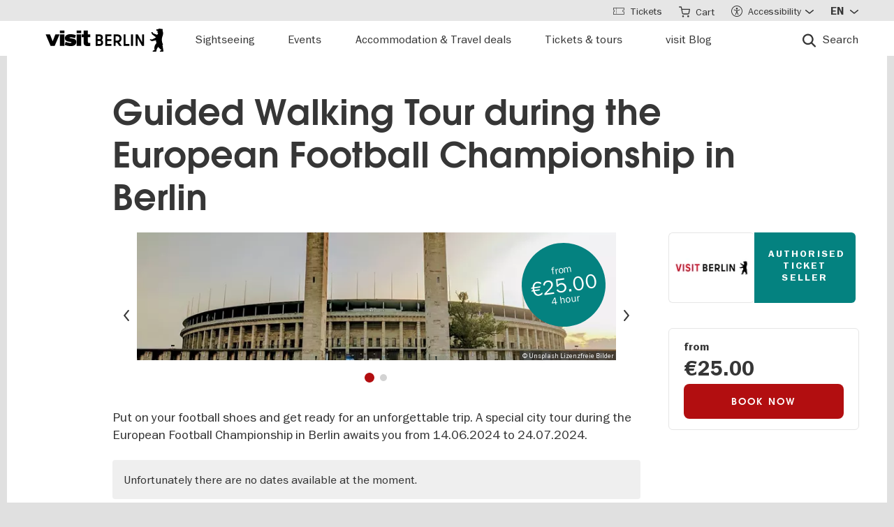

--- FILE ---
content_type: text/html; charset=UTF-8
request_url: https://www.visitberlin.de/en/tickets/guided-walking-tour-during-european-football-championship-berlin
body_size: 24936
content:
<!doctype html>
<html lang="en" dir="ltr" prefix="og: https://ogp.me/ns#" class="preload">
  <head>
    <meta charset="utf-8" />
<script>window.gdprAppliesGlobally=true;if(!("cmp_id" in window)||window.cmp_id<1){window.cmp_id=0}if(!("cmp_cdid" in window)){window.cmp_cdid="d1a25a3a9125"}if(!("cmp_params" in window)){window.cmp_params=""}if(!("cmp_host" in window)){window.cmp_host="delivery.consentmanager.net"}if(!("cmp_cdn" in window)){window.cmp_cdn="cdn.consentmanager.net"}if(!("cmp_proto" in window)){window.cmp_proto="https:"}if(!("cmp_codesrc" in window)){window.cmp_codesrc="1"}window.cmp_getsupportedLangs=function(){var b=["DE","EN","FR","IT","NO","DA","FI","ES","PT","RO","BG","ET","EL","GA","HR","LV","LT","MT","NL","PL","SV","SK","SL","CS","HU","RU","SR","ZH","TR","UK","AR","BS"];if("cmp_customlanguages" in window){for(var a=0;a<window.cmp_customlanguages.length;a++){b.push(window.cmp_customlanguages[a].l.toUpperCase())}}return b};window.cmp_getRTLLangs=function(){var a=["AR"];if("cmp_customlanguages" in window){for(var b=0;b<window.cmp_customlanguages.length;b++){if("r" in window.cmp_customlanguages[b]&&window.cmp_customlanguages[b].r){a.push(window.cmp_customlanguages[b].l)}}}return a};window.cmp_getlang=function(j){if(typeof(j)!="boolean"){j=true}if(j&&typeof(cmp_getlang.usedlang)=="string"&&cmp_getlang.usedlang!==""){return cmp_getlang.usedlang}var g=window.cmp_getsupportedLangs();var c=[];var f=location.hash;var e=location.search;var a="languages" in navigator?navigator.languages:[];if(f.indexOf("cmplang=")!=-1){c.push(f.substr(f.indexOf("cmplang=")+8,2).toUpperCase())}else{if(e.indexOf("cmplang=")!=-1){c.push(e.substr(e.indexOf("cmplang=")+8,2).toUpperCase())}else{if("cmp_setlang" in window&&window.cmp_setlang!=""){c.push(window.cmp_setlang.toUpperCase())}else{if(a.length>0){for(var d=0;d<a.length;d++){c.push(a[d])}}}}}if("language" in navigator){c.push(navigator.language)}if("userLanguage" in navigator){c.push(navigator.userLanguage)}var h="";for(var d=0;d<c.length;d++){var b=c[d].toUpperCase();if(g.indexOf(b)!=-1){h=b;break}if(b.indexOf("-")!=-1){b=b.substr(0,2)}if(g.indexOf(b)!=-1){h=b;break}}if(h==""&&typeof(cmp_getlang.defaultlang)=="string"&&cmp_getlang.defaultlang!==""){return cmp_getlang.defaultlang}else{if(h==""){h="EN"}}h=h.toUpperCase();return h};(function(){var n=document;var p=window;var f="";var b="_en";if("cmp_getlang" in p){f=p.cmp_getlang().toLowerCase();if("cmp_customlanguages" in p){for(var h=0;h<p.cmp_customlanguages.length;h++){if(p.cmp_customlanguages[h].l.toUpperCase()==f.toUpperCase()){f="en";break}}}b="_"+f}function g(e,d){var l="";e+="=";var i=e.length;if(location.hash.indexOf(e)!=-1){l=location.hash.substr(location.hash.indexOf(e)+i,9999)}else{if(location.search.indexOf(e)!=-1){l=location.search.substr(location.search.indexOf(e)+i,9999)}else{return d}}if(l.indexOf("&")!=-1){l=l.substr(0,l.indexOf("&"))}return l}var j=("cmp_proto" in p)?p.cmp_proto:"https:";if(j!="http:"&&j!="https:"){j="https:"}var k=("cmp_ref" in p)?p.cmp_ref:location.href;var q=n.createElement("script");q.setAttribute("data-cmp-ab","1");var c=g("cmpdesign","");var a=g("cmpregulationkey","");var o=g("cmpatt","");q.src=j+"//"+p.cmp_host+"/delivery/cmp.php?"+("cmp_id" in p&&p.cmp_id>0?"id="+p.cmp_id:"")+("cmp_cdid" in p?"cdid="+p.cmp_cdid:"")+"&h="+encodeURIComponent(k)+(c!=""?"&cmpdesign="+encodeURIComponent(c):"")+(a!=""?"&cmpregulationkey="+encodeURIComponent(a):"")+(o!=""?"&cmatt="+encodeURIComponent(o):"")+("cmp_params" in p?"&"+p.cmp_params:"")+(n.cookie.length>0?"&__cmpfcc=1":"")+"&l="+f.toLowerCase()+"&o="+(new Date()).getTime();q.type="text/javascript";q.async=true;if(n.currentScript&&n.currentScript.parentElement){n.currentScript.parentElement.appendChild(q)}else{if(n.body){n.body.appendChild(q)}else{var m=n.getElementsByTagName("body");if(m.length==0){m=n.getElementsByTagName("div")}if(m.length==0){m=n.getElementsByTagName("span")}if(m.length==0){m=n.getElementsByTagName("ins")}if(m.length==0){m=n.getElementsByTagName("script")}if(m.length==0){m=n.getElementsByTagName("head")}if(m.length>0){m[0].appendChild(q)}}}var q=n.createElement("script");q.src=j+"//"+p.cmp_cdn+"/delivery/js/cmp"+b+".min.js";q.type="text/javascript";q.setAttribute("data-cmp-ab","1");q.async=true;if(n.currentScript&&n.currentScript.parentElement){n.currentScript.parentElement.appendChild(q)}else{if(n.body){n.body.appendChild(q)}else{var m=n.getElementsByTagName("body");if(m.length==0){m=n.getElementsByTagName("div")}if(m.length==0){m=n.getElementsByTagName("span")}if(m.length==0){m=n.getElementsByTagName("ins")}if(m.length==0){m=n.getElementsByTagName("script")}if(m.length==0){m=n.getElementsByTagName("head")}if(m.length>0){m[0].appendChild(q)}}}})();window.cmp_addFrame=function(b){if(!window.frames[b]){if(document.body){var a=document.createElement("iframe");a.style.cssText="display:none";if("cmp_cdn" in window&&"cmp_ultrablocking" in window&&window.cmp_ultrablocking>0){a.src="//"+window.cmp_cdn+"/delivery/empty.html"}a.name=b;document.body.appendChild(a)}else{window.setTimeout(window.cmp_addFrame,10,b)}}};window.cmp_rc=function(h){var b=document.cookie;var f="";var d=0;while(b!=""&&d<100){d++;while(b.substr(0,1)==" "){b=b.substr(1,b.length)}var g=b.substring(0,b.indexOf("="));if(b.indexOf(";")!=-1){var c=b.substring(b.indexOf("=")+1,b.indexOf(";"))}else{var c=b.substr(b.indexOf("=")+1,b.length)}if(h==g){f=c}var e=b.indexOf(";")+1;if(e==0){e=b.length}b=b.substring(e,b.length)}return(f)};window.cmp_stub=function(){var a=arguments;__cmp.a=__cmp.a||[];if(!a.length){return __cmp.a}else{if(a[0]==="ping"){if(a[1]===2){a[2]({gdprApplies:gdprAppliesGlobally,cmpLoaded:false,cmpStatus:"stub",displayStatus:"hidden",apiVersion:"2.0",cmpId:31},true)}else{a[2](false,true)}}else{if(a[0]==="getUSPData"){a[2]({version:1,uspString:window.cmp_rc("")},true)}else{if(a[0]==="getTCData"){__cmp.a.push([].slice.apply(a))}else{if(a[0]==="addEventListener"||a[0]==="removeEventListener"){__cmp.a.push([].slice.apply(a))}else{if(a.length==4&&a[3]===false){a[2]({},false)}else{__cmp.a.push([].slice.apply(a))}}}}}}};window.cmp_msghandler=function(d){var a=typeof d.data==="string";try{var c=a?JSON.parse(d.data):d.data}catch(f){var c=null}if(typeof(c)==="object"&&c!==null&&"__cmpCall" in c){var b=c.__cmpCall;window.__cmp(b.command,b.parameter,function(h,g){var e={__cmpReturn:{returnValue:h,success:g,callId:b.callId}};d.source.postMessage(a?JSON.stringify(e):e,"*")})}if(typeof(c)==="object"&&c!==null&&"__uspapiCall" in c){var b=c.__uspapiCall;window.__uspapi(b.command,b.version,function(h,g){var e={__uspapiReturn:{returnValue:h,success:g,callId:b.callId}};d.source.postMessage(a?JSON.stringify(e):e,"*")})}if(typeof(c)==="object"&&c!==null&&"__tcfapiCall" in c){var b=c.__tcfapiCall;window.__tcfapi(b.command,b.version,function(h,g){var e={__tcfapiReturn:{returnValue:h,success:g,callId:b.callId}};d.source.postMessage(a?JSON.stringify(e):e,"*")},b.parameter)}};window.cmp_setStub=function(a){if(!(a in window)||(typeof(window[a])!=="function"&&typeof(window[a])!=="object"&&(typeof(window[a])==="undefined"||window[a]!==null))){window[a]=window.cmp_stub;window[a].msgHandler=window.cmp_msghandler;window.addEventListener("message",window.cmp_msghandler,false)}};window.cmp_addFrame("__cmpLocator");if(!("cmp_disableusp" in window)||!window.cmp_disableusp){window.cmp_addFrame("__uspapiLocator")}if(!("cmp_disabletcf" in window)||!window.cmp_disabletcf){window.cmp_addFrame("__tcfapiLocator")}window.cmp_setStub("__cmp");if(!("cmp_disabletcf" in window)||!window.cmp_disabletcf){window.cmp_setStub("__tcfapi")}if(!("cmp_disableusp" in window)||!window.cmp_disableusp){window.cmp_setStub("__uspapi")};</script><script data-cmp-vendor="s974" type="text/plain" class="cmplazyload">var _paq = _paq || [];(function(){var u=(("https:" == document.location.protocol) ? "https://piwik.visitberlin.de/" : "https://piwik.visitberlin.de/");_paq.push(["setSiteId", "2"]);_paq.push(["setTrackerUrl", u+"matomo.php"]);_paq.push(["setDoNotTrack", 1]);_paq.push(["disableCookies"]);if (!window.matomo_search_results_active) {_paq.push(["trackPageView"]);}_paq.push(["setIgnoreClasses", ["no-tracking","colorbox"]]);_paq.push(["enableLinkTracking"]);var d=document,g=d.createElement("script"),s=d.getElementsByTagName("script")[0];g.type="text/javascript";g.defer=true;g.async=true;g.src=u+"matomo.js";s.parentNode.insertBefore(g,s);})();</script>
<meta name="description" content="A tour through Berlin&#039;s football historyBrandenburg Gate to Olympic Stadiumfrom 14.06.2024 until 24.07.2024" />
<meta name="robots" content="max-image-preview:large" />
<meta property="og:title" content="Guided Walking Tour during the European Football Championship in Berlin" />
<meta property="og:description" content="An exciting journey through the history of Berlin &amp; more" />
<meta property="og:image" content="https://www.visitberlin.de/system/files/styles/visitberlin_hero_visitberlin_desktop_2x/private/image/Olympiastadion_mari_ganesh_kumar_JKcZPKFje2A_c_Unsplash_Lizenzfrei_Bilder_web.jpg.webp?itok=X14Fhr4X" />
<meta name="twitter:card" content="summary_large_image" />
<meta name="twitter:description" content="An exciting journey through the history of Berlin &amp; more" />
<meta name="twitter:site" content="@BerlinTourism" />
<meta name="twitter:title" content="Guided Walking Tour during the European Football Championship in Berlin" />
<meta name="twitter:image" content="https://www.visitberlin.de/system/files/styles/visitberlin_hero_visitberlin_desktop_2x/private/image/Olympiastadion_mari_ganesh_kumar_JKcZPKFje2A_c_Unsplash_Lizenzfrei_Bilder_web.jpg.webp?itok=X14Fhr4X" />
<meta name="Generator" content="Drupal 10 (https://www.drupal.org)" />
<meta name="MobileOptimized" content="width" />
<meta name="HandheldFriendly" content="true" />
<meta name="viewport" content="width=device-width, initial-scale=1.0" />
<!-- Google Tag Manager -->
<script data-cmp-vendor="s905" type="text/plain" class="cmplazyload">(function(w,d,s,l,i){w[l]=w[l]||[];w[l].push({'gtm.start':new Date().getTime(),event:'gtm.js'});var f=d.getElementsByTagName(s)[0],j=d.createElement(s),dl=l!='dataLayer'?'&l='+l:'';j.async=true;j.src='https://www.googletagmanager.com/gtm.js?id='+i+dl;f.parentNode.insertBefore(j,f);})(window,document,'script','dataLayer','GTM-PGZDW7');</script>
<!-- End Google Tag Manager -->

<!-- TIKTOK -->
<script data-cmp-vendor="s2536" data-cmp-ab="1" data-cmp-hide="1" type="text/plain" class="cmplazyload" >
!function (w, d, t) {
  w.TiktokAnalyticsObject=t;var ttq=w[t]=w[t]||[];ttq.methods=["page","track","identify","instances","debug","on","off","once","ready","alias","group","enableCookie","disableCookie"],ttq.setAndDefer=function(t,e){t[e]=function(){t.push([e].concat(Array.prototype.slice.call(arguments,0)))}};for(var i=0;i<ttq.methods.length;i++)ttq.setAndDefer(ttq,ttq.methods[i]);ttq.instance=function(t){for(var e=ttq._i[t]||[],n=0;n<ttq.methods.length;n++)ttq.setAndDefer(e,ttq.methods[n]);return e},ttq.load=function(e,n){var i="https://analytics.tiktok.com/i18n/pixel/events.js";ttq._i=ttq._i||{},ttq._i[e]=[],ttq._i[e]._u=i,ttq._t=ttq._t||{},ttq._t[e]=+new Date,ttq._o=ttq._o||{},ttq._o[e]=n||{};var o=document.createElement("script");o.type="text/javascript",o.async=!0,o.src=i+"?sdkid="+e+"&lib="+t;var a=document.getElementsByTagName("script")[0];a.parentNode.insertBefore(o,a)};

  ttq.load('C9V5ILJC77U4F2PS591G');
  ttq.page();
}(window, document, 'ttq');
</script>
<script type="application/ld+json">{
    "@context": "https://schema.org",
    "@graph": [
        {
            "@type": "Product",
            "name": "Guided Walking Tour during the European Football Championship in Berlin",
            "sku": "BTM00020102542559087",
            "description": "Put on your football shoes and get ready for an unforgettable trip. A special city tour during the European Football Championship in Berlin awaits you from 14.06.2024 to 24.07.2024.",
            "offers": {
                "@type": "AggregateOffer",
                "lowPrice": "25",
                "priceCurrency": "EUR",
                "url": "https://www.visitberlin.de/en/tickets/guided-walking-tour-during-european-football-championship-berlin",
                "availability": "https://schema.org/InStock"
            }
        }
    ]
}</script>
<meta name="format-detection" content="telephone=no" />
<link rel="alternate" hreflang="de" href="https://www.visitberlin.de/de/tickets/fussball-berlin-tour-stadtrundgang-waehrend-der-fussball-europameisterschaft" />
<link rel="alternate" hreflang="en" href="https://www.visitberlin.de/en/tickets/guided-walking-tour-during-european-football-championship-berlin" />
<link rel="alternate" hreflang="fr" href="https://www.visitberlin.de/fr/tickets/football-tour-berlin-visite-guidee-pendant-leuro-de-football" />
<link rel="alternate" hreflang="it" href="https://www.visitberlin.de/it/tickets/tour-del-calcio-berlino-visita-della-citta-durante-i-campionati-europei-di-calcio-2024" />
<link rel="alternate" hreflang="es" href="https://www.visitberlin.de/es/tickets/tour-futbolistico-por-berlin-visita-de-la-ciudad-durante-la-eurocopa-de-futbol-2024" />
<link rel="canonical" href="https://www.visitberlin.de/en/tickets/guided-walking-tour-during-european-football-championship-berlin" />
<link rel="shortlink" href="https://www.visitberlin.de/en/node/2218037" />
<link rel="revision" href="https://www.visitberlin.de/en/tickets/guided-walking-tour-during-european-football-championship-berlin" />
<link rel="alternate" hreflang="x-default" href="https://www.visitberlin.de/en/tickets/guided-walking-tour-during-european-football-championship-berlin" />

    <title>Guided Walking Tour during the European Football Championship in Berlin | visitBerlin.de</title>
    <link rel="stylesheet" media="all" href="/sites/default/files/css/css_SPh5as8E5GL52b5NdsBdHGGotjozfGvro6y3nhsSJPM.css?delta=0&amp;language=en&amp;theme=visitberlin&amp;include=[base64]" />
<link rel="stylesheet" media="all" href="/sites/default/files/css/css_AaZ4kbuI2sprwkrQFT4eKiANLkjnR_8lSN_JWjN1ZCg.css?delta=1&amp;language=en&amp;theme=visitberlin&amp;include=[base64]" />
<link rel="stylesheet" media="all" href="/sites/default/files/css/css_D-2D-gq_HjPJ4pe7PR2iZH5q2ZwPBP4Z5in3_tfcE8Q.css?delta=2&amp;language=en&amp;theme=visitberlin&amp;include=[base64]" />

    

    <script type='text/javascript'>
      /* <![CDATA[ */
      var drupal_env = {"templateUrl":"/themes/custom/visitberlin"};
      /* ]]> */
    </script>

    <!--Favicons-->
      <link rel="apple-touch-icon" sizes="180x180" href="/themes/custom/visitberlin/static/apple-touch-icon.png?v=8">
      <link rel="icon" type="image/png" sizes="32x32" href="/themes/custom/visitberlin/static/favicon-32x32.png?v=8" media="(prefers-color-scheme: light)"/>
      <link rel="icon" type="image/png" sizes="32x32" href="/themes/custom/visitberlin/static/favicon-32x32-dark.png?v=8" media="(prefers-color-scheme: dark)" />
      <link rel="icon" type="image/png" sizes="192x192" href="/themes/custom/visitberlin/static/android-chrome-192x192.png?v=8" media="(prefers-color-scheme: light)"/>
      <link rel="icon" type="image/png" sizes="192x192" href="/themes/custom/visitberlin/static/android-chrome-192x192-dark.png?v=8" media="(prefers-color-scheme: dark)" />
      <link rel="icon" type="image/png" sizes="16x16" href="/themes/custom/visitberlin/static/favicon-16x16.png?v=8" media="(prefers-color-scheme: light)"/>
      <link rel="icon" type="image/png" sizes="16x16" href="/themes/custom/visitberlin/static/favicon-16x16-dark.png?v=8" media="(prefers-color-scheme: dark)" />

      <link rel="manifest" href="/themes/custom/visitberlin/static/site.webmanifest?v=8">
      <link rel="mask-icon" href="/themes/custom/visitberlin/static/safari-pinned-tab.svg?v=8" color="#000000">

      <link rel="shortcut icon" href="/themes/custom/visitberlin/static/favicon.ico?v=8" media="(prefers-color-scheme: light)"/>
      <link rel="shortcut icon" href="/themes/custom/visitberlin/static/favicon-dark.ico?v=8" media="(prefers-color-scheme: dark)" />

      <meta name="apple-mobile-web-app-title" content="visitBerlin">
      <meta name="application-name" content="visitBerlin">
      <meta name="msapplication-TileColor" content="#b20e10">
      <meta name="msapplication-TileImage" content="/themes/custom/visitberlin/static/mstile-144x144.png?v=8">
      <meta name="msapplication-config" content="/themes/custom/visitberlin/static/browserconfig.xml?v=8">
      <meta name="theme-color" content="#ffffff">
      </head>
  <body>
    <div class="site">
            <a id="top" href="#main-content" class="visually-hidden focusable">
        Skip to main content
      </a>
      
        <div class="dialog-off-canvas-main-canvas" data-off-canvas-main-canvas>
    
    
<header class="site-header" aria-label="Navigation elements of the page">
        <div class="site-header__main">
      <div class="l-container">
        <div class="site-header__inner">
          
<a href="/en" aria-label="Logo of visitBerlin with link to the homepage" title="Home" rel="home" class="site-header__logo">
  <svg xmlns="http://www.w3.org/2000/svg" viewBox="0 0 167.94418 31.85409" aria-hidden="true" class="site-logo">
    <path id="berlin-bear" d="M 71.600692,23.641091 V 8.2310906 c 0,-0.173 0.086,-0.259 0.259,-0.259 h 5.209 c 3.091,0 4.776,1.859 4.776,4.3010004 0,1.47 -0.67,2.572 -1.707,3.263 -0.065,0.043 -0.108,0.086 -0.108,0.151 0,0.065 0.022,0.108 0.108,0.151 1.21,0.67 2.01,1.923 2.01,3.588 0,2.55 -1.686,4.474 -4.863,4.474 h -5.425 c -0.173,0 -0.259,-0.086 -0.259,-0.259 z m 7.327,-11.044 c 0,-1.189 -0.778,-1.988 -2.226,-1.988 h -2.183 c -0.086,0 -0.13,0.043 -0.13,0.13 v 3.696 c 0,0.086 0.043,0.13 0.13,0.13 h 2.183 c 1.448,0 2.226,-0.778 2.226,-1.967 z m 0.302,6.614 c 0,-1.21 -0.821,-2.053 -2.291,-2.053 h -2.421 c -0.086,0 -0.13,0.043 -0.13,0.13 v 3.847 c 0,0.086 0.043,0.13 0.13,0.13 h 2.421 c 1.47,0 2.291,-0.843 2.291,-2.053 z m 5.879,4.43 V 8.2310906 c 0,-0.173 0.086,-0.259 0.259,-0.259 h 8.299 c 0.173,0 0.259,0.086 0.259,0.259 v 2.1180004 c 0,0.173 -0.086,0.259 -0.259,0.259 h -5.641 c -0.086,0 -0.13,0.043 -0.13,0.13 v 3.674 c 0,0.086 0.043,0.13 0.13,0.13 h 5.641 c 0.173,0 0.259,0.086 0.259,0.259 v 2.096 c 0,0.173 -0.086,0.259 -0.259,0.259 h -5.641 c -0.086,0 -0.13,0.043 -0.13,0.13 v 3.847 c 0,0.086 0.043,0.13 0.13,0.13 h 5.641 c 0.173,0 0.259,0.086 0.259,0.259 v 2.118 c 0,0.173 -0.086,0.259 -0.259,0.259 h -8.299 c -0.173,0 -0.259,-0.086 -0.259,-0.259 z m 12.06,0 V 8.2310906 c 0,-0.173 0.086,-0.259 0.259,-0.259 h 4.883998 c 3.436,0 6.095,2.0960004 6.095,5.6410004 0,2.507 -1.318,4.258 -3.328,5.057 -0.151,0.065 -0.173,0.173 -0.086,0.303 l 3.415,4.582 c 0.13,0.195 0.065,0.346 -0.173,0.346 h -2.723 c -0.281,0 -0.367,-0.065 -0.54,-0.303 l -2.939,-4.106 c -0.13,-0.195 -0.216,-0.238 -0.432,-0.238 h -1.534 c -0.086,0 -0.129998,0.043 -0.129998,0.13 v 4.258 c 0,0.173 -0.086,0.259 -0.259,0.259 h -2.248 c -0.173,0 -0.259,-0.086 -0.259,-0.259 z m 8.319998,-10.028 c 0,-2.032 -1.47,-3.004 -3.35,-3.004 h -2.075 c -0.086,0 -0.129998,0.043 -0.129998,0.13 v 5.749 c 0,0.086 0.043,0.13 0.129998,0.13 h 2.075 c 1.88,0 3.35,-0.973 3.35,-3.004 z m 5.792,10.028 V 8.2310906 c 0,-0.173 0.086,-0.259 0.259,-0.259 h 2.248 c 0.173,0 0.259,0.086 0.259,0.259 V 21.134091 c 0,0.086 0.043,0.13 0.13,0.13 h 5.1 c 0.173,0 0.281,0.108 0.281,0.281 v 2.075 c 0,0.173 -0.108,0.281 -0.281,0.281 h -7.737 c -0.173,0 -0.259,-0.086 -0.259,-0.259 z m 10.569,0 V 8.2310906 c 0,-0.173 0.086,-0.259 0.259,-0.259 h 2.248 c 0.173,0 0.259,0.086 0.259,0.259 V 23.641091 c 0,0.173 -0.086,0.259 -0.259,0.259 h -2.248 c -0.173,0 -0.259,-0.086 -0.259,-0.259 z m 6.527,0 V 8.2310906 c 0,-0.173 0.086,-0.259 0.259,-0.259 h 2.485 c 0.238,0 0.389,0.065 0.519,0.303 l 5.922,10.4390004 c 0.043,0.086 0.065,0.108 0.108,0.108 0.043,0 0.065,-0.043 0.065,-0.086 V 8.2320906 c 0,-0.173 0.086,-0.259 0.259,-0.259 h 2.248 c 0.173,0 0.259,0.086 0.259,0.259 V 23.642091 c 0,0.173 -0.086,0.259 -0.259,0.259 h -2.464 c -0.259,0 -0.389,-0.065 -0.519,-0.303 l -5.922,-10.439 c -0.043,-0.086 -0.065,-0.108 -0.108,-0.108 -0.043,0 -0.065,0.043 -0.065,0.086 v 10.504 c 0,0.173 -0.086,0.259 -0.259,0.259 h -2.269 c -0.173,0 -0.259,-0.086 -0.259,-0.259 z m 39.55,7.651 c -0.065,0.367 -0.346,0.562 -0.756,0.562 h -4.366 c 0,-1.448 1.232,-1.967 2.68,-2.075 -1.967,-1.232 -3.501,-2.68 -4.863,-4.517 -0.648,0.692 -1.254,1.491 -1.707,2.377 -0.756,1.47 -0.908,2.485 -1.016,3.307 -0.043,0.346 -0.151,0.908 -0.908,0.908 h -4.409 c 0,-1.513 1.254,-2.01 2.853,-2.096 -0.259,-0.973 -0.389,-1.88 -0.389,-2.766 0,-2.269 0.929,-4.992 2.961,-6.938 -0.346,-1.297 -0.584,-2.572 -0.67,-3.869 l -5.49,1.102 c -0.24948,0.06573 -0.51498,0.02672 -0.735,-0.108 -0.81855,-0.51313 -1.64704,-1.010224 -2.485,-1.491 -0.195,-0.108 -0.216,-0.303 -0.022,-0.497 l 0.108,-0.108 c 0.238,-0.238 0.648,-0.411 1.145,-0.411 0.259,0 0.54,0.065 0.886,0.195 0.432,0.151 0.756,0.259 1.059,0.108 l 5.662,-2.831 -5.381,-4.0630004 c -0.12477,-0.112924 -0.22105,-0.253758 -0.281,-0.411 -0.31812,-0.73691 -0.67153,-1.458078 -1.059,-2.161 -0.0789,-0.130806 -0.12361,-0.279371 -0.13,-0.432 0,-0.346 0.346,-0.367 0.67,-0.367 0.497,0 1.145,0.065 1.513,0.67 l 0.519,0.886 c 0.10063,0.179226 0.26147,0.317035 0.454,0.389 l 5.252,1.945 c 0.022,-0.108 0.108,-0.216 0.195,-0.324 0.735,-0.886 1.081,-1.491 1.081,-1.988 0,-0.67 -0.627,-0.886 -0.951,-0.994 l -0.108,-0.043 c -0.324,-0.13 -0.324,-0.475 -0.324,-0.735 0,-0.065 0.13,-0.086 0.411,-0.13 0.67,-0.108 0.843,-0.54 0.843,-0.886 0,-0.151 -0.043,-0.324 -0.151,-0.324 -0.086,0 -0.195,0.13 -0.454,0.13 -0.195,0 -0.324,-0.065 -0.432,-0.065 -0.086,0 -0.151,0.043 -0.195,0.173 -0.022,0.065 -0.043,0.13 -0.108,0.13 -0.13,0 -0.281,-0.216 -0.389,-0.475 -0.0323,-0.07122 -0.0848,-0.131376 -0.151,-0.173 -0.216,-0.13 -0.324,-0.367 -0.346,-0.605 l -0.108,-0.951 c -0.022,-0.259 0.151,-0.34599997 0.367,-0.34599997 h 0.648 c 0.454,0 0.864,-0.043 1.254,-0.151 0.75902,-0.5535583 1.67559,-0.8490346 2.615,-0.843000001651 0.973,0 1.794,0.324000001651 2.226,0.648000001651 0.195,-0.173 0.432,-0.303 0.756,-0.303 0.605,0 1.232,0.562 1.232,1.31799997 0,0.303 -0.108,0.605 -0.324,0.843 0.627,1.232 0.886,2.831 0.886,3.998 0,3.393 -1.772,4.6250004 -1.772,8.6450004 0,2.248 0.389,4.495 1.405,6.268 0.086,0.151 0.13,0.238 0.13,0.389 0,0.238 -0.151,0.432 -0.475,0.497 l -0.195,0.043 1.34,8.558 c 0.022,0.13 0.022,0.238 0,0.389 z"/>
    <path id="visit-v-200" d="M 1.4746139,7.9570319 9.2285203,23.875 H 11.302739 L 19.056645,7.9570319 h -2.3125 L 10.298833,21.550782 3.8496141,7.9570319 Z"/>
    <path id="visit-i1-200" d="m 22.899842,2.5566857 v 3.6940385 h 2.052462 V 2.5566857 Z m 0,5.4004911 V 23.875554 h 2.052462 V 7.9571768 Z"/>
    <path id="visit-s-200" d="m 35.341804,7.6757817 c -1.267153,0 -2.397069,0.1739466 -3.390626,0.5195308 -0.993546,0.3311841 -1.772421,0.8420362 -2.333987,1.5332035 -0.561577,0.676767 -0.841796,1.503268 -0.841796,2.482421 0,1.06555 0.317593,1.903042 0.95117,2.507813 0.64797,0.590372 1.433911,1.021336 2.355467,1.294922 0.935961,0.259187 2.113529,0.487862 3.539065,0.689453 1.353537,0.20159 2.379142,0.389708 3.070315,0.5625 0.691162,0.158393 1.244535,0.412229 1.662111,0.757812 0.417586,0.331186 0.625,0.813697 0.625,1.447266 10e-6,1.108747 -0.452212,1.890785 -1.359375,2.351563 -0.892748,0.460777 -2.154123,0.693359 -3.781255,0.693359 -1.108739,0 -2.257972,-0.138523 -3.453124,-0.41211 -1.195143,-0.287985 -2.31285,-0.65323 -3.349608,-1.099609 l -0.648433,1.597657 c 1.180738,0.475176 2.397653,0.856545 3.650381,1.144531 1.267143,0.273587 2.59937,0.410156 3.996099,0.410156 2.159901,0 3.866391,-0.402624 5.11914,-1.208984 1.252748,-0.806362 1.878906,-2.002014 1.878906,-3.585938 0,-1.036751 -0.296344,-1.84395 -0.886719,-2.419922 -0.590374,-0.590371 -1.351151,-1.01425 -2.287111,-1.273437 -0.921556,-0.273587 -2.168749,-0.525471 -3.738275,-0.75586 C 34.736814,14.69612 33.700941,14.508001 33.009769,14.34961 32.333001,14.176818 31.798934,13.917849 31.410156,13.572266 31.021388,13.226683 30.826174,12.73 30.826174,12.082031 c 0,-0.979153 0.411667,-1.683254 1.232425,-2.1152344 0.835163,-0.4319781 1.995397,-0.6484373 3.47852,-0.6484373 1.022344,0 2.121993,0.1436548 3.302732,0.431641 1.180748,0.2735857 2.275254,0.6336987 3.283204,1.0800787 L 42.750008,9.2304685 C 41.598068,8.7552923 40.395316,8.3829616 39.142587,8.1093754 37.904243,7.8213893 36.637734,7.6757817 35.341804,7.6757817 Z"/>
    <path id="visit-i2-200" d="m 46.682057,2.5566857 v 3.6940385 h 2.050497 V 2.5566857 Z m 0,5.4004911 V 23.875554 h 2.050497 V 7.9571768 Z"/>
    <path id="visit-t-200" d="m 56.402348,2.5566404 v 5.4003905 h -4.148434 v 1.5546877 h 4.148434 V 20.160156 c 0,1.353535 0.416801,2.361069 1.251953,3.023437 0.849556,0.647969 1.96532,0.972657 3.347655,0.972657 0.518384,0 0.958367,-0.02126 1.318357,-0.06445 0.35998,-0.0432 0.769705,-0.116003 1.230473,-0.216797 v -1.597656 c -0.71996,0.172792 -1.503958,0.259766 -2.353515,0.259766 -0.835152,0 -1.5058,-0.20229 -2.009771,-0.605469 -0.489576,-0.417583 -0.734374,-1.109467 -0.734374,-2.074219 V 9.5117186 h 5.09766 V 7.9570309 h -5.09766 V 2.5566404 Z"/>
    <animate id="visit_v_anim" href="#visit-v-200" attributeName="d" repeatCount="2" fill="freeze" calcMode="spline" keyTimes="0;0.5;1" keySplines="0.4 0 0.6 1;0.4 0 0.6 1"
      begin="0s"
      end="visit_v_anim.begin + 4.95s"
      dur="3.3s"
      values="M 1.4746139,7.9570319 9.2285203,23.875 H 11.302739 L 19.056645,7.9570319 h -2.3125 L 10.298833,21.550782 3.8496141,7.9570319 Z;M 0,7.9589848 6.7402429,23.878906 H 13.781257 L 20.519535,7.9589848 H 13.392581 L 10.367193,16.238281 7.3437592,7.9589848 Z;M 1.4746139,7.9570319 9.2285203,23.875 H 11.302739 L 19.056645,7.9570319 h -2.3125 L 10.298833,21.550782 3.8496141,7.9570319 Z"></animate>
    <animate id="visit_i1_anim" href="#visit-i1-200" attributeName="d"  repeatCount="2" fill="freeze" calcMode="spline" keyTimes="0;0.5;1" keySplines="0.4 0 0.6 1;0.4 0 0.6 1"
      begin="visit_v_anim.begin + 0.25s"
      end="visit_i1_anim.begin + 5.4s"
      dur="3.3s"
      values="m 22.899842,2.5566857 v 3.6940385 h 2.052462 V 2.5566857 Z m 0,5.4004911 V 23.875554 h 2.052462 V 7.9571768 Z;m 20.520669,2.5588758 v 3.6940148 h 6.802684 V 2.5588758 Z m 0,5.4006183 V 23.878564 h 6.802684 V 7.9594941 Z;m 22.899842,2.5566857 v 3.6940385 h 2.052462 V 2.5566857 Z m 0,5.4004911 V 23.875554 h 2.052462 V 7.9571768 Z"></animate>
    <animate id="visit_s_anim" href="#visit-s-200" attributeName="d"  repeatCount="2" fill="freeze" calcMode="spline" keyTimes="0;0.5;1" keySplines="0.4 0 0.6 1;0.4 0 0.6 1"
      begin="visit_i1_anim.begin + 0.25s"
      end="visit_s_anim.begin + 5.8s"
      dur="3.3s"
      values="m 35.341804,7.6757817 c -1.267153,0 -2.397069,0.1739466 -3.390626,0.5195308 -0.993546,0.3311841 -1.772421,0.8420362 -2.333987,1.5332035 -0.561577,0.676767 -0.841796,1.503268 -0.841796,2.482421 0,1.06555 0.317593,1.903042 0.95117,2.507813 0.64797,0.590372 1.433911,1.021336 2.355467,1.294922 0.935961,0.259187 2.113529,0.487862 3.539065,0.689453 1.353537,0.20159 2.379142,0.389708 3.070315,0.5625 0.691162,0.158393 1.244535,0.412229 1.662111,0.757812 0.417586,0.331186 0.625,0.813697 0.625,1.447266 10e-6,1.108747 -0.452212,1.890785 -1.359375,2.351563 -0.892748,0.460777 -2.154123,0.693359 -3.781255,0.693359 -1.108739,0 -2.257972,-0.138523 -3.453124,-0.41211 -1.195143,-0.287985 -2.31285,-0.65323 -3.349608,-1.099609 l -0.648433,1.597657 c 1.180738,0.475176 2.397653,0.856545 3.650381,1.144531 1.267143,0.273587 2.59937,0.410156 3.996099,0.410156 2.159901,0 3.866391,-0.402624 5.11914,-1.208984 1.252748,-0.806362 1.878906,-2.002014 1.878906,-3.585938 0,-1.036751 -0.296344,-1.84395 -0.886719,-2.419922 -0.590374,-0.590371 -1.351151,-1.01425 -2.287111,-1.273437 -0.921556,-0.273587 -2.168749,-0.525471 -3.738275,-0.75586 C 34.736814,14.69612 33.700941,14.508001 33.009769,14.34961 32.333001,14.176818 31.798934,13.917849 31.410156,13.572266 31.021388,13.226683 30.826174,12.73 30.826174,12.082031 c 0,-0.979153 0.411667,-1.683254 1.232425,-2.1152344 0.835163,-0.4319781 1.995397,-0.6484373 3.47852,-0.6484373 1.022344,0 2.121993,0.1436548 3.302732,0.431641 1.180748,0.2735857 2.275254,0.6336987 3.283204,1.0800787 L 42.750008,9.2304685 C 41.598068,8.7552923 40.395316,8.3829616 39.142587,8.1093754 37.904243,7.8213893 36.637734,7.6757817 35.341804,7.6757817 Z;m 35.574224,7.6777347 c -1.641584,0 -3.058719,0.2306103 -4.253906,0.6914057 -1.180788,0.4463958 -2.089065,1.0866838 -2.722652,1.9218756 -0.633598,0.835192 -0.949222,1.821395 -0.949222,2.958984 0,1.166388 0.331743,2.088832 0.994136,2.765625 0.662403,0.676793 1.495917,1.173437 2.503914,1.490235 1.007987,0.302396 2.269269,0.56843 3.781244,0.798828 0.6192,0.0864 1.064301,0.166281 1.337887,0.238281 0.287993,0.0576 0.504444,0.137482 0.648441,0.238281 0.143996,0.0864 0.216794,0.208789 0.216794,0.367187 0,0.215998 -0.115302,0.38798 -0.345695,0.517578 -0.216005,0.1152 -0.547748,0.173829 -0.994146,0.173829 -1.05119,0 -2.138536,-0.12239 -3.261714,-0.367187 -1.123198,-0.244798 -2.368351,-0.656429 -3.73633,-1.232422 l -1.251957,4.277344 c 0.907183,0.431995 2.145259,0.813334 3.714845,1.14453 1.569586,0.331198 3.174822,0.496094 4.816406,0.496094 2.577573,0 4.535814,-0.517898 5.874998,-1.554687 1.35359,-1.05119 2.029298,-2.491531 2.029298,-4.320313 0,-1.180787 -0.322702,-2.094194 -0.970697,-2.742187 -0.647995,-0.647993 -1.462221,-1.109216 -2.441413,-1.382813 -0.979192,-0.273597 -2.30423,-0.539631 -3.97461,-0.798828 -0.604792,-0.08641 -1.049884,-0.1592 -1.337887,-0.216797 -0.287993,-0.072 -0.504434,-0.149929 -0.648441,-0.236328 -0.129599,-0.08639 -0.195309,-0.201704 -0.195309,-0.345703 0,-0.187199 0.101148,-0.325711 0.302735,-0.41211 0.215995,-0.100803 0.569,-0.15039 1.058591,-0.15039 0.820797,0 1.720032,0.09405 2.699224,0.28125 0.993589,0.187198 2.196227,0.52603 3.607419,1.015625 L 43.351563,9.017578 C 42.401177,8.6431816 41.241033,8.3256032 39.873054,8.0664062 38.505066,7.8072081 37.071812,7.6777347 35.574224,7.6777347 Z;m 35.341804,7.6757817 c -1.267153,0 -2.397069,0.1739466 -3.390626,0.5195308 -0.993546,0.3311841 -1.772421,0.8420362 -2.333987,1.5332035 -0.561577,0.676767 -0.841796,1.503268 -0.841796,2.482421 0,1.06555 0.317593,1.903042 0.95117,2.507813 0.64797,0.590372 1.433911,1.021336 2.355467,1.294922 0.935961,0.259187 2.113529,0.487862 3.539065,0.689453 1.353537,0.20159 2.379142,0.389708 3.070315,0.5625 0.691162,0.158393 1.244535,0.412229 1.662111,0.757812 0.417586,0.331186 0.625,0.813697 0.625,1.447266 10e-6,1.108747 -0.452212,1.890785 -1.359375,2.351563 -0.892748,0.460777 -2.154123,0.693359 -3.781255,0.693359 -1.108739,0 -2.257972,-0.138523 -3.453124,-0.41211 -1.195143,-0.287985 -2.31285,-0.65323 -3.349608,-1.099609 l -0.648433,1.597657 c 1.180738,0.475176 2.397653,0.856545 3.650381,1.144531 1.267143,0.273587 2.59937,0.410156 3.996099,0.410156 2.159901,0 3.866391,-0.402624 5.11914,-1.208984 1.252748,-0.806362 1.878906,-2.002014 1.878906,-3.585938 0,-1.036751 -0.296344,-1.84395 -0.886719,-2.419922 -0.590374,-0.590371 -1.351151,-1.01425 -2.287111,-1.273437 -0.921556,-0.273587 -2.168749,-0.525471 -3.738275,-0.75586 C 34.736814,14.69612 33.700941,14.508001 33.009769,14.34961 32.333001,14.176818 31.798934,13.917849 31.410156,13.572266 31.021388,13.226683 30.826174,12.73 30.826174,12.082031 c 0,-0.979153 0.411667,-1.683254 1.232425,-2.1152344 0.835163,-0.4319781 1.995397,-0.6484373 3.47852,-0.6484373 1.022344,0 2.121993,0.1436548 3.302732,0.431641 1.180748,0.2735857 2.275254,0.6336987 3.283204,1.0800787 L 42.750008,9.2304685 C 41.598068,8.7552923 40.395316,8.3829616 39.142587,8.1093754 37.904243,7.8213893 36.637734,7.6757817 35.341804,7.6757817 Z"></animate>
    <animate id="visit_i2_anim" href="#visit-i2-200" attributeName="d" repeatCount="2" fill="freeze" calcMode="spline" keyTimes="0;0.5;1" keySplines="0.4 0 0.6 1;0.4 0 0.6 1"
      begin="visit_s_anim.begin + 0.25s"
      end="visit_i2_anim.begin + 5.94s"
      dur="3.3s"
      values="m 46.682057,2.5566857 v 3.6940385 h 2.050497 V 2.5566857 Z m 0,5.4004911 V 23.875554 h 2.050497 V 7.9571768 Z;m 44.3004,2.5588758 v 3.6940148 h 6.804658 V 2.5588758 Z m 0,5.4006183 V 23.878564 h 6.804658 V 7.9594941 Z;m 46.682057,2.5566857 v 3.6940385 h 2.050497 V 2.5566857 Z m 0,5.4004911 V 23.875554 h 2.050497 V 7.9571768 Z"></animate>
    <animate id="visit_t_anim" href="#visit-t-200" attributeName="d"  repeatCount="2" fill="freeze" calcMode="spline" keyTimes="0;0.5;1" keySplines="0.4 0 0.6 1;0.4 0 0.6 1"
      begin="visit_i2_anim.begin + 0.25s"
      end="visit_t_anim.begin + 6.05s"
      dur="3.3s"
      values="m 56.402348,2.5566404 v 5.4003905 h -4.148434 v 1.5546877 h 4.148434 V 20.160156 c 0,1.353535 0.416801,2.361069 1.251953,3.023437 0.849556,0.647969 1.96532,0.972657 3.347655,0.972657 0.518384,0 0.958367,-0.02126 1.318357,-0.06445 0.35998,-0.0432 0.769705,-0.116003 1.230473,-0.216797 v -1.597656 c -0.71996,0.172792 -1.503958,0.259766 -2.353515,0.259766 -0.835152,0 -1.5058,-0.20229 -2.009771,-0.605469 -0.489576,-0.417583 -0.734374,-1.109467 -0.734374,-2.074219 V 9.5117186 h 5.09766 V 7.9570309 h -5.09766 V 2.5566404 Z;m 54.021492,2.5585933 v 5.4003915 h -2.484373 v 4.3203122 h 2.484373 v 6.826172 c 0,1.756782 0.48955,3.037358 1.468751,3.843749 0.99359,0.806393 2.511852,1.208985 4.556641,1.208985 0.719984,0 1.404732,-0.02125 2.052727,-0.06445 0.647996,-0.0432 1.210354,-0.114045 1.685547,-0.214844 V 19.14844 c -0.446398,0.0864 -0.886356,0.128907 -1.318356,0.128907 -0.547191,0 -0.956876,-0.12239 -1.230472,-0.367188 -0.273596,-0.244797 -0.41015,-0.626136 -0.41015,-1.144531 V 12.2793 h 2.958978 V 7.9589828 H 60.82618 V 2.5585913 Z;m 56.402348,2.5566404 v 5.4003905 h -4.148434 v 1.5546877 h 4.148434 V 20.160156 c 0,1.353535 0.416801,2.361069 1.251953,3.023437 0.849556,0.647969 1.96532,0.972657 3.347655,0.972657 0.518384,0 0.958367,-0.02126 1.318357,-0.06445 0.35998,-0.0432 0.769705,-0.116003 1.230473,-0.216797 v -1.597656 c -0.71996,0.172792 -1.503958,0.259766 -2.353515,0.259766 -0.835152,0 -1.5058,-0.20229 -2.009771,-0.605469 -0.489576,-0.417583 -0.734374,-1.109467 -0.734374,-2.074219 V 9.5117186 h 5.09766 V 7.9570309 h -5.09766 V 2.5566404 Z"></animate>
    <title>visitBerlin.de</title>
    <desc>visitBerlin logo</desc>
  </svg>
</a>
  <div class="site-header__claim">Berlin's official travel website</div>



<div class="site-header__menu js-site-header-menu">
    <button class="site-header__menu-button site-header-button blank-button js-site-header-menu-toggle" type="button" aria-label="Open navigation" aria-pressed="false" aria-controls="site-header__menu-panel" title="Open navigation"><span aria-hidden="true"><svg
		role="img"  class="site-header__menu-button-icon open_icon" ><title>Menu</title><use xlink:href="/themes/custom/visitberlin/build/svg-sprite/icons.svg#vb-menu"></use></svg><svg
		role="img"  class="site-header__menu-button-icon close_icon" ><title>Menu</title><use xlink:href="/themes/custom/visitberlin/build/svg-sprite/icons.svg#vb-close-menu"></use></svg></span><span class="site-header__menu-button-label open_text">Menu</span><span class="site-header__menu-button-label close_text">Close</span></button>
  <div id="site-header__menu-panel" class="site-header__menu-panel js-site-header-menu-panel">
                <div class="site-header__search">
        

<div id="site-search" class="w21-common-search-block-form site-header__search-form site-search js-modal" data-drupal-selector="w21-common-search-block-form">
  <div class="site-search__panel js-modal-panel">
    <button class="site-search__close-button blank-button modal__close-button js-modal-close" type="button" aria-label="Close search" title="Close search" aria-controls="site-lang"><span class="visually-hidden">Close search</span><span aria-hidden="true"><svg
		role="presentation"  class="site-search__close-button-icon modal__close-button-icon" ><use xlink:href="/themes/custom/visitberlin/build/svg-sprite/icons.svg#vb-close"></use></svg></span></button>    <div class="search-block-form contextual-region" data-drupal-selector="search-block-form" id="block-visitberlin-search" role="search">
      
              <p class="visually-hidden">Suche</p>
            

              <form action="/en/tickets/guided-walking-tour-during-european-football-championship-berlin" method="post" id="w21-common-search-block-form" accept-charset="UTF-8" novalidate>
  <div class="js-form-item form-item js-form-type-search-api-autocomplete form-item-keys js-form-item-keys form-no-label">
      <label for="search" class="visually-hidden js-form-required form-required">Search</label>
        <input class="form-search form-autocomplete js-modal-autofocus form-text required" data-clarity-mask="true" data-drupal-selector="search" data-search-api-autocomplete-search="search" data-autocomplete-path="/en/search_api_autocomplete/search?display=page&amp;filter=keys&amp;" title="Enter the terms you wish to search for." placeholder="Enter search terms…" type="text" id="search" name="keys" value="" size="15" maxlength="128" required="required" aria-required="true" />

        </div>
<input autocomplete="off" data-clarity-mask="true" data-drupal-selector="form-i06a-l-2k3sl2iynwzmytghvxo52nzvvomv7nwuev8e" type="hidden" name="form_build_id" value="form-i06A_l_2K3SL2IYnWZmYtgHvxO52nzvVOMV7NWUeV8E" />
<input data-clarity-mask="true" data-drupal-selector="edit-w21-common-search-block-form" type="hidden" name="form_id" value="w21_common_search_block_form" />
<div data-clarity-mask="true" data-drupal-selector="edit-actions" class="form-actions js-form-wrapper form-wrapper" id="edit-actions"><input data-drupal-selector="edit-submit" type="submit" id="edit-submit" name="op" value="Find" class="button js-form-submit form-submit" />
</div>

</form>

          </div>
  </div>
</div>

      </div>
                    <div class="site-header__nav">
        <nav id="block-visitberlin-main-menu" class="nav-global js-nav-global" aria-label="Hauptnavigation">
            
  <p class="visually-hidden">Hauptnavigation</p>
  

        
<ul class="nav-global__list js-drilldown">
      <li class="nav-global__item js-nav-global-item js-drilldown__down nav-global__item--has-subnav nav-global__item--mag">


              <button class="nav-global__link accessible_button" aria-expanded="false">
          <span>Sightseeing</span> 		
	<svg
		role="presentation"  class="accessible_button_trigger_icon" ><use xlink:href="/themes/custom/visitberlin/build/svg-sprite/icons.svg#vb-chevron--down"></use></svg>

        </button>
      

              <div aria-hidden="true" class="nav-global__menu nav-global-menu js-nav-global-menu js-datepicker-parent">
          <div class="l-container">
            <div class="nav-global-menu__container">
              <div class="nav-global-menu__panel">
                                <div class="nav-global-menu__nav">
                          <ul class="nav-global-menu__list">
            <li class="nav-global-menu__item">
        <a class="nav-global-menu__link _overview" href="/en/sightseeing-in-berlin" title="Sightseeing">
          Overview
        </a>
      </li>
              <li class="nav-global-menu__item">
          <a href="/en/sights-berlin" title="Sights" class="nav-global-menu__link" data-drupal-link-system-path="node/23996">Sights</a>
                  </li>
              <li class="nav-global-menu__item">
          <a href="/en/sightseeing-tours-berlin" title="Sightseeing Tours" class="nav-global-menu__link" data-drupal-link-system-path="node/24181">Sightseeing tours</a>
                  </li>
              <li class="nav-global-menu__item">
          <a href="/en/museums-berlin" title="Museums" class="nav-global-menu__link" data-drupal-link-system-path="node/24180">Museums</a>
                  </li>
              <li class="nav-global-menu__item">
          <a href="/en/berlin-history" title="Locations of world history " class="nav-global-menu__link" data-drupal-link-system-path="node/24214">Locations of world history </a>
                  </li>
              <li class="nav-global-menu__item">
          <a href="/en/neighbourhoods-berlin" title="Neighbourhoods in Berlin" class="nav-global-menu__link" data-drupal-link-system-path="node/24215">Neighbourhoods in Berlin</a>
                  </li>
              <li class="nav-global-menu__item">
          <a href="/en/gay-berlin-lgbtq-guide-berlin" title="LGBTI* Guide for Berlin " class="nav-global-menu__link" data-drupal-link-system-path="node/24218">LGBTI* Guide for Berlin </a>
                  </li>
              <li class="nav-global-menu__item">
          <a href="/en/berlin-children" title="Berlin for families" class="nav-global-menu__link" data-drupal-link-system-path="node/24149">Berlin with children</a>
                  </li>
              <li class="nav-global-menu__item">
          <a href="/en/accessible-berlin" title="Accessible in Berlin" class="nav-global-menu__link" data-drupal-link-system-path="node/24219">Accessible Berlin</a>
                  </li>
              <li class="nav-global-menu__item">
          <a href="/en/shopping" title="Shopping" class="nav-global-menu__link" data-drupal-link-system-path="node/24220">Shopping</a>
                  </li>
              <li class="nav-global-menu__item">
          <a href="/en/restaurants-berlin" title="Restaurants" class="nav-global-menu__link" data-drupal-link-system-path="node/24221">Restaurants</a>
                  </li>
              <li class="nav-global-menu__item">
          <a href="/en/sports-berlin" title="Sport &amp; leisure" class="nav-global-menu__link" data-drupal-link-system-path="node/24254">Sport &amp; leisure</a>
                  </li>
          </ul>
  
                </div>

                                              </div>

                            <div class="nav-global-menu__widgets">
                                                  <div class="nav-global-menu__teasers">
                    
<article lang="de" class="teaser-menu bg-img node--unpublished">
  
  
  <a class="teaser-menu__link-wrapper" href="/en/berlin-news" aria-describedby="paid-label">
    <figure class="teaser-menu__figure bg-img__figure media media-image">
  
                  <picture>
                  <source srcset="/system/files/styles/visitberlin_teaser_menu_visitberlin_desktop_1x/private/image/Mockup_Blog_25355_Foto_placeit_0.jpg.webp?itok=hgzyDDbM 1x, /system/files/styles/visitberlin_teaser_menu_visitberlin_desktop_2x/private/image/Mockup_Blog_25355_Foto_placeit_0.jpg.webp?itok=4PFtXxfa 2x" media="all and (min-width: 1180px) and (max-width: 1339px)" type="image/webp" width="290" height="193"/>
              <source srcset="/system/files/styles/visitberlin_teaser_menu_visitberlin_tablet_landscape_1x/private/image/Mockup_Blog_25355_Foto_placeit_0.jpg.webp?itok=qhmCVuya 1x, /system/files/styles/visitberlin_teaser_menu_visitberlin_tablet_landscape_2x/private/image/Mockup_Blog_25355_Foto_placeit_0.jpg.webp?itok=Ho0mJK2A 2x" media="all and (min-width: 980px) and (max-width: 1179px)" type="image/webp" width="435" height="290"/>
              <source srcset="/system/files/styles/visitberlin_teaser_menu_visitberlin_mobile_1x/private/image/Mockup_Blog_25355_Foto_placeit_0.jpg.webp?itok=Y0526EsO 1x, /system/files/styles/visitberlin_teaser_menu_visitberlin_mobile_2x/private/image/Mockup_Blog_25355_Foto_placeit_0.jpg.webp?itok=Cbu7Q3u9 2x" media="all and (max-width: 459px)" type="image/webp" width="600" height="600"/>
                  <img loading="lazy" class="teaser-menu__img bg-img__img" width="435" height="290" src="/system/files/styles/visitberlin_teaser_menu_visitberlin_tablet_landscape_1x/private/image/Mockup_Blog_25355_Foto_placeit_0.jpg.jpg?itok=qhmCVuya" alt="Live-Streaming, Fernsehturm auf dem Handy" title="Live-Streams aus Berlin" />

  </picture>


        <figcaption class="teaser__copyright copyright">
      &copy; visitBerlin/placeit.net
    </figcaption>
  </figure>


    <div class="bg-img__overlay teaser-menu__overlay">
      <div class="teaser-menu__content">
        <div class="teaser-menu__headings">
          <p class="teaser__heading teaser__heading--small teaser-menu__heading heading-highlight heading-highlight--transparent">
            <span class="heading-highlight__inner">
              <span class="icon-link icon-link--arrow">
                <span class="icon-link__label">Newsletter</span>
                		
	<svg
		role="presentation" ><use xlink:href="/themes/custom/visitberlin/build/svg-sprite/icons.svg#vb-arrow--right"></use></svg>
</span>
            </span>
          </p>
                      <p class="teaser__subheading teaser__subheading--small teaser-menu__subheading heading-highlight heading-highlight--transparent">
              <span class="heading-highlight__inner">
                Mit den Berlin News immer auf dem Laufenden bleiben!
              </span>
            </p>
                  </div>
      </div>
    </div>
  </a>
</article>

                                      </div>
                
                                              </div>
            </div>
          </div>
        </div>
          </li>
      <li class="nav-global__item js-nav-global-item js-drilldown__down nav-global__item--has-subnav nav-global__item--event">


              <button class="nav-global__link accessible_button" aria-expanded="false">
          <span>Events</span> 		
	<svg
		role="presentation"  class="accessible_button_trigger_icon" ><use xlink:href="/themes/custom/visitberlin/build/svg-sprite/icons.svg#vb-chevron--down"></use></svg>

        </button>
      

              <div aria-hidden="true" class="nav-global__menu nav-global-menu js-nav-global-menu js-datepicker-parent">
          <div class="l-container">
            <div class="nav-global-menu__container">
              <div class="nav-global-menu__panel">
                                <div class="nav-global-menu__nav">
                          <ul class="nav-global-menu__list">
            <li class="nav-global-menu__item">
        <a class="nav-global-menu__link _overview" href="/en/events-berlin" title="Events">
          Overview
        </a>
      </li>
              <li class="nav-global-menu__item">
          <a href="/en/top-events-berlin" title="Highlights" class="nav-global-menu__link" data-drupal-link-system-path="events/highlight">Highlights</a>
                  </li>
              <li class="nav-global-menu__item">
          <a href="/en/tips-of-the-day-events-berlin" title="Tips" class="nav-global-menu__link" data-drupal-link-system-path="events/tip">Tips</a>
                  </li>
              <li class="nav-global-menu__item">
          <a href="/en/weekend-tips" title="Weekend tips" class="nav-global-menu__link" data-drupal-link-system-path="node/75145">Weekend tips</a>
                  </li>
              <li class="nav-global-menu__item">
          <a href="/en/link-teaser/menu-monatsvorschau-en" title="Tips of the month" class="nav-global-menu__link" data-drupal-link-system-path="node/738321">Tips of the month</a>
                  </li>
              <li class="nav-global-menu__item">
          <a href="/en/event-calendar-berlin" title="Event calender" class="nav-global-menu__link" data-drupal-link-system-path="events">Event calender</a>
                  </li>
              <li class="nav-global-menu__item">
          <a href="/en/shows-musicals" title="Shows &amp; musicals" class="nav-global-menu__link" data-drupal-link-system-path="taxonomy/term/91">Shows &amp; musicals</a>
                  </li>
              <li class="nav-global-menu__item">
          <a href="/en/drinking-nightlife" title="Drinking &amp; Nightlife " class="nav-global-menu__link" data-drupal-link-system-path="node/24225">Drinking &amp; Nightlife </a>
                  </li>
              <li class="nav-global-menu__item">
          <a href="/en/spring-berlin" title="Spring in Berlin" class="nav-global-menu__link" data-drupal-link-system-path="node/339318">Spring in Berlin</a>
                  </li>
              <li class="nav-global-menu__item">
          <a href="/en/summer-berlin" title="Summer in Berlin" class="nav-global-menu__link" data-drupal-link-system-path="node/24224">Summer in Berlin</a>
                  </li>
              <li class="nav-global-menu__item">
          <a href="/en/autumn-berlin" title="Autumn in Berlin" class="nav-global-menu__link" data-drupal-link-system-path="node/404825">Autumn in Berlin</a>
                  </li>
              <li class="nav-global-menu__item">
          <a href="/en/christmas-berlin" title="Winter in Berlin" class="nav-global-menu__link" data-drupal-link-system-path="node/151042">Winter in Berlin</a>
                  </li>
          </ul>
  
                </div>

                                              </div>

                            <div class="nav-global-menu__widgets">
                                                  <div class="nav-global-menu__teasers">
                    
<article class="teaser-menu bg-img">
  
  
  <a class="teaser-menu__link-wrapper" href="https://www.visitberlin.de/en/events-classic-music" aria-describedby="paid-label">
    <figure class="teaser-menu__figure bg-img__figure media media-image">
  
                  <picture>
                  <source srcset="/system/files/styles/visitberlin_teaser_menu_visitberlin_desktop_1x/private/image/Staatsoper_c_Staatsoper_Unter_den_Linden_Foto_Gordon_Welters_web.jpg.webp?itok=vFLNhGeV 1x, /system/files/styles/visitberlin_teaser_menu_visitberlin_desktop_2x/private/image/Staatsoper_c_Staatsoper_Unter_den_Linden_Foto_Gordon_Welters_web.jpg.webp?itok=oKhNiKDq 2x" media="all and (min-width: 1180px) and (max-width: 1339px)" type="image/webp" width="290" height="193"/>
              <source srcset="/system/files/styles/visitberlin_teaser_menu_visitberlin_tablet_landscape_1x/private/image/Staatsoper_c_Staatsoper_Unter_den_Linden_Foto_Gordon_Welters_web.jpg.webp?itok=pij6kKhx 1x, /system/files/styles/visitberlin_teaser_menu_visitberlin_tablet_landscape_2x/private/image/Staatsoper_c_Staatsoper_Unter_den_Linden_Foto_Gordon_Welters_web.jpg.webp?itok=ehf_LVxR 2x" media="all and (min-width: 980px) and (max-width: 1179px)" type="image/webp" width="435" height="290"/>
              <source srcset="/system/files/styles/visitberlin_teaser_menu_visitberlin_mobile_1x/private/image/Staatsoper_c_Staatsoper_Unter_den_Linden_Foto_Gordon_Welters_web.jpg.webp?itok=zNduGvpn 1x, /system/files/styles/visitberlin_teaser_menu_visitberlin_mobile_2x/private/image/Staatsoper_c_Staatsoper_Unter_den_Linden_Foto_Gordon_Welters_web.jpg.webp?itok=o_8jTVXC 2x" media="all and (max-width: 459px)" type="image/webp" width="600" height="600"/>
                  <img loading="lazy" class="teaser-menu__img bg-img__img" width="435" height="290" src="/system/files/styles/visitberlin_teaser_menu_visitberlin_tablet_landscape_1x/private/image/Staatsoper_c_Staatsoper_Unter_den_Linden_Foto_Gordon_Welters_web.jpg.jpg?itok=pij6kKhx" alt="Staatsoper Unter den Linden" />

  </picture>


        <figcaption class="teaser__copyright copyright">
      &copy; Staatsoper Unter den Linden, Foto: Gordon Welters
    </figcaption>
  </figure>


    <div class="bg-img__overlay teaser-menu__overlay">
      <div class="teaser-menu__content">
        <div class="teaser-menu__headings">
          <p class="teaser__heading teaser__heading--small teaser-menu__heading heading-highlight heading-highlight--transparent">
            <span class="heading-highlight__inner">
              <span class="icon-link icon-link--arrow">
                <span class="icon-link__label">Concerts in Berlin</span>
                		
	<svg
		role="presentation" ><use xlink:href="/themes/custom/visitberlin/build/svg-sprite/icons.svg#vb-arrow--right"></use></svg>
</span>
            </span>
          </p>
                      <p class="teaser__subheading teaser__subheading--small teaser-menu__subheading heading-highlight heading-highlight--transparent">
              <span class="heading-highlight__inner">
                The new season has started
              </span>
            </p>
                  </div>
      </div>
    </div>
  </a>
</article>

                                      </div>
                
                                              </div>
            </div>
          </div>
        </div>
          </li>
      <li class="nav-global__item js-nav-global-item js-drilldown__down nav-global__item--has-subnav nav-global__item--booking">


              <button class="nav-global__link accessible_button" aria-expanded="false">
          <span>Accommodation  &amp; Travel deals</span> 		
	<svg
		role="presentation"  class="accessible_button_trigger_icon" ><use xlink:href="/themes/custom/visitberlin/build/svg-sprite/icons.svg#vb-chevron--down"></use></svg>

        </button>
      

              <div aria-hidden="true" class="nav-global__menu nav-global-menu js-nav-global-menu js-datepicker-parent">
          <div class="l-container">
            <div class="nav-global-menu__container">
              <div class="nav-global-menu__panel">
                                <div class="nav-global-menu__nav">
                          <ul class="nav-global-menu__list">
            <li class="nav-global-menu__item">
        <a class="nav-global-menu__link _overview" href="/en/city-break-berlin" title="Accommodation  &amp; Travel deals">
          Overview
        </a>
      </li>
              <li class="nav-global-menu__item">
          <a href="/en/berlin-bargain-price" title="Deal: train ticket &amp; hotel" class="nav-global-menu__link" data-drupal-link-system-path="node/23993">Deal: train ticket &amp; hotel</a>
                  </li>
              <li class="nav-global-menu__item">
          <a href="/en/special-deals-berlin" title="Hotel deals" class="nav-global-menu__link" data-drupal-link-system-path="node/23999">Hotel deals</a>
                  </li>
              <li class="nav-global-menu__item">
          <a href="/en/hotels-berlin" title="Hotels in Berlin" class="nav-global-menu__link" data-drupal-link-system-path="node/24116">Hotels in Berlin</a>
                  </li>
              <li class="nav-global-menu__item">
          <a href="/en/family-hotels-berlin" title="Hotels for families " class="nav-global-menu__link" data-drupal-link-system-path="node/23365">Hotels for families </a>
                  </li>
              <li class="nav-global-menu__item">
          <a href="/en/lgbti-hotels-pink-pillow-berlin-collection" title="Hotels for LGBTI*" class="nav-global-menu__link" data-drupal-link-system-path="node/23388">Hotels for LGBTI*</a>
                  </li>
              <li class="nav-global-menu__item">
          <a href="/en/accessible-hotels-berlin" title="Accessible Hotels " class="nav-global-menu__link" data-drupal-link-system-path="node/23677">Accessible Hotels </a>
                  </li>
              <li class="nav-global-menu__item">
          <a href="/en/hotels-in-berlin/luxury-hotels" title="Luxury hotels in Berlin " class="nav-global-menu__link" data-drupal-link-system-path="taxonomy/term/9246">Luxury hotels</a>
                  </li>
              <li class="nav-global-menu__item">
          <a href="/en/hotelthema/apartment-hotel" title="Holiday Flats in Berlin" class="nav-global-menu__link" data-drupal-link-system-path="taxonomy/term/18671">Holiday Flats</a>
                  </li>
              <li class="nav-global-menu__item">
          <a href="/en/group-travel-berlin" title="Group travel" class="nav-global-menu__link" data-drupal-link-system-path="node/24142">Group travel</a>
                  </li>
              <li class="nav-global-menu__item">
          <a href="/en/travel-planning" title="Travel planning" class="nav-global-menu__link" data-drupal-link-system-path="node/24229">Travel planning</a>
                  </li>
          </ul>
  
                </div>

                                              </div>

                            <div class="nav-global-menu__widgets">
                                                  <div class="nav-global-menu__teasers">
                    
<article class="teaser-menu bg-img">
  
  
  <a class="teaser-menu__link-wrapper" href="/en/berlin-bargain-price" aria-describedby="paid-label">
    <figure class="teaser-menu__figure bg-img__figure media media-image">
  
                  <picture>
                  <source srcset="/system/files/styles/visitberlin_teaser_menu_visitberlin_desktop_1x/private/image/07%20HBF%20ICE%20Einsteigen-MPP_0050_c_visitBerlin_Foto_Martin%20Peterdamm_DL_PPT_0.jpg.webp?itok=NJ6nbnU9 1x, /system/files/styles/visitberlin_teaser_menu_visitberlin_desktop_2x/private/image/07%20HBF%20ICE%20Einsteigen-MPP_0050_c_visitBerlin_Foto_Martin%20Peterdamm_DL_PPT_0.jpg.webp?itok=8cZjrT7R 2x" media="all and (min-width: 1180px) and (max-width: 1339px)" type="image/webp" width="290" height="193"/>
              <source srcset="/system/files/styles/visitberlin_teaser_menu_visitberlin_tablet_landscape_1x/private/image/07%20HBF%20ICE%20Einsteigen-MPP_0050_c_visitBerlin_Foto_Martin%20Peterdamm_DL_PPT_0.jpg.webp?itok=MlAZFh8O 1x, /system/files/styles/visitberlin_teaser_menu_visitberlin_tablet_landscape_2x/private/image/07%20HBF%20ICE%20Einsteigen-MPP_0050_c_visitBerlin_Foto_Martin%20Peterdamm_DL_PPT_0.jpg.webp?itok=uZIvS5p_ 2x" media="all and (min-width: 980px) and (max-width: 1179px)" type="image/webp" width="435" height="290"/>
              <source srcset="/system/files/styles/visitberlin_teaser_menu_visitberlin_mobile_1x/private/image/07%20HBF%20ICE%20Einsteigen-MPP_0050_c_visitBerlin_Foto_Martin%20Peterdamm_DL_PPT_0.jpg.webp?itok=WbPnIcvS 1x, /system/files/styles/visitberlin_teaser_menu_visitberlin_mobile_2x/private/image/07%20HBF%20ICE%20Einsteigen-MPP_0050_c_visitBerlin_Foto_Martin%20Peterdamm_DL_PPT_0.jpg.webp?itok=wSf7t5qP 2x" media="all and (max-width: 459px)" type="image/webp" width="600" height="600"/>
                  <img loading="lazy" class="teaser-menu__img bg-img__img" width="435" height="290" src="/system/files/styles/visitberlin_teaser_menu_visitberlin_tablet_landscape_1x/private/image/07%20HBF%20ICE%20Einsteigen-MPP_0050_c_visitBerlin_Foto_Martin%20Peterdamm_DL_PPT_0.jpg.jpg?itok=MlAZFh8O" alt="Ankunft am Berliner Hauptbahnhof" title="Bahnhit Berlin - Städtereisen auf visitBerlin.de" />

  </picture>


        <figcaption class="teaser__copyright copyright">
      &copy; visitBerlin Foto: Martin Peterdamm
    </figcaption>
  </figure>


    <div class="bg-img__overlay teaser-menu__overlay">
      <div class="teaser-menu__content">
        <div class="teaser-menu__headings">
          <p class="teaser__heading teaser__heading--small teaser-menu__heading heading-highlight heading-highlight--transparent">
            <span class="heading-highlight__inner">
              <span class="icon-link icon-link--arrow">
                <span class="icon-link__label">4 days Berlin from €193</span>
                		
	<svg
		role="presentation" ><use xlink:href="/themes/custom/visitberlin/build/svg-sprite/icons.svg#vb-arrow--right"></use></svg>
</span>
            </span>
          </p>
                      <p class="teaser__subheading teaser__subheading--small teaser-menu__subheading heading-highlight heading-highlight--transparent">
              <span class="heading-highlight__inner">
                Accommodation incl. breakfast
              </span>
            </p>
                  </div>
      </div>
    </div>
  </a>
</article>

                                      </div>
                
                                              </div>
            </div>
          </div>
        </div>
          </li>
      <li class="nav-global__item js-nav-global-item js-drilldown__down nav-global__item--has-subnav nav-global__item--ticket">


              <button class="nav-global__link accessible_button" aria-expanded="false">
          <span>Tickets &amp; tours</span> 		
	<svg
		role="presentation"  class="accessible_button_trigger_icon" ><use xlink:href="/themes/custom/visitberlin/build/svg-sprite/icons.svg#vb-chevron--down"></use></svg>

        </button>
      

              <div aria-hidden="true" class="nav-global__menu nav-global-menu js-nav-global-menu js-datepicker-parent">
          <div class="l-container">
            <div class="nav-global-menu__container">
              <div class="nav-global-menu__panel">
                                <div class="nav-global-menu__nav">
                          <ul class="nav-global-menu__list">
            <li class="nav-global-menu__item">
        <a class="nav-global-menu__link _overview" href="/en/tickets-events-attractions-berlin" title="Tickets &amp; tours">
          Overview
        </a>
      </li>
              <li class="nav-global-menu__item">
          <a href="/en/berlin-welcome-card" title="Berlin WelcomeCard" class="nav-global-menu__link" data-drupal-link-system-path="node/24137">Berlin Welcome Card</a>
                  </li>
              <li class="nav-global-menu__item">
          <a href="/en/museum-pass-berlin" title="Berlin Museums pass" class="nav-global-menu__link" data-drupal-link-system-path="node/24104">Berlin Museums pass</a>
                  </li>
              <li class="nav-global-menu__item">
          <a href="/en/tickets-berlin-tv-tower-and-restaurant-sphere" title="Tickets for Television Tower" class="nav-global-menu__link" data-drupal-link-system-path="node/1476567">Tickets for Television Tower</a>
                  </li>
              <li class="nav-global-menu__item">
          <a href="/en/tickets-guided-walking-tours-berlin" title="Tickets for guided tours" class="nav-global-menu__link" data-drupal-link-system-path="node/1861492">Tickets for guided tours</a>
                  </li>
              <li class="nav-global-menu__item">
          <a href="/en/tickets-museum-exhibitions-berlin" title="Tickets for museums &amp; exhibitions" class="nav-global-menu__link" data-drupal-link-system-path="node/607860">Tickets for museums &amp; exhibitions</a>
                  </li>
              <li class="nav-global-menu__item">
          <a href="/en/gift-vouchers-berlin" title="Gift vouchers for Berlin" class="nav-global-menu__link" data-drupal-link-system-path="node/2236083">Gift vouchers for Berlin</a>
                  </li>
              <li class="nav-global-menu__item">
          <a href="/en/tickets-boat-tours-river-cruises-berlin" title="Tickets for Boat tours" class="nav-global-menu__link" data-drupal-link-system-path="node/910611">Tickets for Boat tours</a>
                  </li>
              <li class="nav-global-menu__item">
          <a href="/en/tickets-hop-on-hop-off-sightseeing-bus-tours-berlin" title="Tickets for sightseeing tours" class="nav-global-menu__link" data-drupal-link-system-path="node/966860">Tickets for sightseeing tours</a>
                  </li>
              <li class="nav-global-menu__item">
          <a href="/en/tickets-sanssouci-palace-potsdam-highlights" title="Tickets for Sanssouci &amp; Potsdam" class="nav-global-menu__link" data-drupal-link-system-path="node/2136030">Tickets for Sanssouci &amp; Potsdam</a>
                  </li>
              <li class="nav-global-menu__item">
          <a href="/en/tickets-berlin-activities-family-children" title="Tickets &amp; Activities for Families" class="nav-global-menu__link" data-drupal-link-system-path="node/2209227">Tickets &amp; Activities for Families</a>
                  </li>
              <li class="nav-global-menu__item">
          <a href="/en/ticket-tipps-events" title="Tickets for events" class="nav-global-menu__link" data-drupal-link-system-path="taxonomy/term/32103">Tickets for events</a>
                  </li>
          </ul>
  
                </div>

                                              </div>

                            <div class="nav-global-menu__widgets">
                                                  <div class="nav-global-menu__teasers">
                    
<article class="teaser-menu bg-img">
  
  
  <a class="teaser-menu__link-wrapper" href="/en/tickets-activities-about-cold-war-berlin-wall" aria-describedby="paid-label">
    <figure class="teaser-menu__figure bg-img__figure media media-image">
  
                  <picture>
                  <source srcset="/system/files/styles/visitberlin_teaser_menu_visitberlin_desktop_1x/private/image/L1008533_DL_PPT_0.jpg.webp?itok=gcCj0svW 1x, /system/files/styles/visitberlin_teaser_menu_visitberlin_desktop_2x/private/image/L1008533_DL_PPT_0.jpg.webp?itok=gnfr6874 2x" media="all and (min-width: 1180px) and (max-width: 1339px)" type="image/webp" width="290" height="193"/>
              <source srcset="/system/files/styles/visitberlin_teaser_menu_visitberlin_tablet_landscape_1x/private/image/L1008533_DL_PPT_0.jpg.webp?itok=bR2jk1Ay 1x, /system/files/styles/visitberlin_teaser_menu_visitberlin_tablet_landscape_2x/private/image/L1008533_DL_PPT_0.jpg.webp?itok=UlrRapPu 2x" media="all and (min-width: 980px) and (max-width: 1179px)" type="image/webp" width="435" height="290"/>
              <source srcset="/system/files/styles/visitberlin_teaser_menu_visitberlin_mobile_1x/private/image/L1008533_DL_PPT_0.jpg.webp?itok=BmWuO3Ot 1x, /system/files/styles/visitberlin_teaser_menu_visitberlin_mobile_2x/private/image/L1008533_DL_PPT_0.jpg.webp?itok=dAGAMUzq 2x" media="all and (max-width: 459px)" type="image/webp" width="600" height="600"/>
                  <img loading="lazy" class="teaser-menu__img bg-img__img" width="435" height="290" src="/system/files/styles/visitberlin_teaser_menu_visitberlin_tablet_landscape_1x/private/image/L1008533_DL_PPT_0.jpg.jpg?itok=bR2jk1Ay" alt="East Side Gallery Berlin" title="East Side Gallery" />

  </picture>


        <figcaption class="teaser__copyright copyright">
      &copy; visitBerlin, Foto: Philip Koschel
    </figcaption>
  </figure>


    <div class="bg-img__overlay teaser-menu__overlay">
      <div class="teaser-menu__content">
        <div class="teaser-menu__headings">
          <p class="teaser__heading teaser__heading--small teaser-menu__heading heading-highlight heading-highlight--transparent">
            <span class="heading-highlight__inner">
              <span class="icon-link icon-link--arrow">
                <span class="icon-link__label">Tickets &amp; activities about the Cold War &amp; Berlin Wall</span>
                		
	<svg
		role="presentation" ><use xlink:href="/themes/custom/visitberlin/build/svg-sprite/icons.svg#vb-arrow--right"></use></svg>
</span>
            </span>
          </p>
                      <p class="teaser__subheading teaser__subheading--small teaser-menu__subheading heading-highlight heading-highlight--transparent">
              <span class="heading-highlight__inner">
                Tours, exhibitions about the history &amp; more
              </span>
            </p>
                  </div>
      </div>
    </div>
  </a>
</article>

                                      </div>
                
                                              </div>
            </div>
          </div>
        </div>
          </li>
      <li class="nav-global__item js-nav-global-item js-drilldown__down nav-global__item--mag">


              <a class="nav-global__link" href="/en/blog" title="visit Blog">
          <span class="nav-global__item-label">visit Blog </span>
        </a>
      

          </li>
  </ul>


  </nav>

      </div>
    

<div class="mobile_menu_teaser_content nav-global-menu__teasers">
  
<article class="teaser-menu bg-img">
  
  
  <a class="teaser-menu__link-wrapper" href="/en/museums-berlin" aria-describedby="paid-label">
    <figure class="teaser-menu__figure bg-img__figure media media-image">
  
                  <picture>
                  <source srcset="/system/files/styles/visitberlin_teaser_menu_visitberlin_desktop_1x/private/image/25_Jahre_Mauerfall_Bodemuseum_08.11.14_J7A2688_Foto_Mathesius_DL_PPT_1.jpg.webp?itok=sr8kNJqm 1x, /system/files/styles/visitberlin_teaser_menu_visitberlin_desktop_2x/private/image/25_Jahre_Mauerfall_Bodemuseum_08.11.14_J7A2688_Foto_Mathesius_DL_PPT_1.jpg.webp?itok=x7uNh1ei 2x" media="all and (min-width: 1180px) and (max-width: 1339px)" type="image/webp" width="290" height="193"/>
              <source srcset="/system/files/styles/visitberlin_teaser_menu_visitberlin_tablet_landscape_1x/private/image/25_Jahre_Mauerfall_Bodemuseum_08.11.14_J7A2688_Foto_Mathesius_DL_PPT_1.jpg.webp?itok=CfpFyq1T 1x, /system/files/styles/visitberlin_teaser_menu_visitberlin_tablet_landscape_2x/private/image/25_Jahre_Mauerfall_Bodemuseum_08.11.14_J7A2688_Foto_Mathesius_DL_PPT_1.jpg.webp?itok=gNEDdPq0 2x" media="all and (min-width: 980px) and (max-width: 1179px)" type="image/webp" width="435" height="290"/>
              <source srcset="/system/files/styles/visitberlin_teaser_menu_visitberlin_mobile_1x/private/image/25_Jahre_Mauerfall_Bodemuseum_08.11.14_J7A2688_Foto_Mathesius_DL_PPT_1.jpg.webp?itok=XkdOpQGP 1x, /system/files/styles/visitberlin_teaser_menu_visitberlin_mobile_2x/private/image/25_Jahre_Mauerfall_Bodemuseum_08.11.14_J7A2688_Foto_Mathesius_DL_PPT_1.jpg.webp?itok=ZbYoueI5 2x" media="all and (max-width: 459px)" type="image/webp" width="600" height="600"/>
                  <img loading="lazy" class="teaser-menu__img bg-img__img" width="435" height="290" src="/system/files/styles/visitberlin_teaser_menu_visitberlin_tablet_landscape_1x/private/image/25_Jahre_Mauerfall_Bodemuseum_08.11.14_J7A2688_Foto_Mathesius_DL_PPT_1.jpg.jpg?itok=CfpFyq1T" alt="The head of Nefertiti against a black background in the Neues Museum in Berlin" title="The head of Nefertiti" />

  </picture>


        <figcaption class="teaser__copyright copyright">
      &copy; visitBerlin, Foto: Dirk Mathesius
    </figcaption>
  </figure>


    <div class="bg-img__overlay teaser-menu__overlay">
      <div class="teaser-menu__content">
        <div class="teaser-menu__headings">
          <p class="teaser__heading teaser__heading--small teaser-menu__heading heading-highlight heading-highlight--transparent">
            <span class="heading-highlight__inner">
              <span class="icon-link icon-link--arrow">
                <span class="icon-link__label">Museums in Berlin</span>
                		
	<svg
		role="presentation" ><use xlink:href="/themes/custom/visitberlin/build/svg-sprite/icons.svg#vb-arrow--right"></use></svg>
</span>
            </span>
          </p>
                      <p class="teaser__subheading teaser__subheading--small teaser-menu__subheading heading-highlight heading-highlight--transparent">
              <span class="heading-highlight__inner">
                From Museum Island to the GDR Museum
              </span>
            </p>
                  </div>
      </div>
    </div>
  </a>
</article>

</div>


<div class="mobile-menu__secondary">
  <ul>
    <li><a href="/en/berlin-welcome-card">		
	<svg
		role="img"  class="site-header__secondary-menu-button-icon _vb-bwc" ><title>Menu</title><use xlink:href="/themes/custom/visitberlin/build/svg-sprite/icons.svg#vb-bwc"></use></svg>
 Berlin Welcome Card</a></li>
    <li><a href="/en/event-calendar-berlin" title="">		
	<svg
		role="img"  class="site-header__secondary-menu-button-icon " ><title>Menu</title><use xlink:href="/themes/custom/visitberlin/build/svg-sprite/icons.svg#vb-kalender"></use></svg>
 Event calendar</a></li>
          <li><a href="/en/berlin-news">		
	<svg
		role="img"  class="site-header__secondary-menu-button-icon " ><title>Menu</title><use xlink:href="/themes/custom/visitberlin/build/svg-sprite/icons.svg#vb-newsletter"></use></svg>
 Newsletter</a> </li>
        <li>
      
<div class="site-header__accessibility_mobile">
  		
	<svg
		role="img"  class="site-header__secondary-menu-button-icon" ><title>Menu</title><use xlink:href="/themes/custom/visitberlin/build/svg-sprite/icons.svg#vb-icon-accessibility-header"></use></svg>

  <button class="site-header-button site-header__accessibility-button blank-button js-menu-popup" type="button" aria-label="Accessibility" title="Accessibility" aria-controls="site-accessibility-mobile" aria-pressed="false">
    <span class="site-header-accessible-label"> Accessibility</span>
    <span class="accessibility__span-arrow" aria-hidden="true">
      		
	<svg
		role="presentation"  class="site-header-button__arrow" ><use xlink:href="/themes/custom/visitberlin/build/svg-sprite/icons.svg#vb-chevron--down"></use></svg>

    </span>
  </button>

  <div id="site-accessibility-mobile" class="site-header__accessibility-list site-accessibility menu-popup" role="navigation" aria-hidden="true">
    <ul class="site-accessibility__list" role="menu" >
              <li class="site-accessibility__list-item" role="presentation">
          <a class="site-accessibility__link"  tabindex="-1"
             href="/en/inspirations-berlin-easy-english"
             title="Easy English"
             role="menuitem">
              <span  class="site-accessibility__entry" aria-hidden="true">
                		
	<svg
		role="img"  class="site-accessibility__icon site-accessibility__easylanguage-icon" ><title>Easy English</title><use xlink:href="/themes/custom/visitberlin/build/svg-sprite/icons.svg#vb-icon-easy-language"></use></svg>

              </span>
            <span style="white-space:nowrap;" class="site-accessibility__label">Easy English</span>
          </a>
        </li>
      
      
      <li class="site-accessibility__list-item" role="presentation">
        <button class="site-accessibility__link blank-button js-styleswitch"  tabindex="-1" type="button" aria-label="Toggle contrast" title="Toggle contrast" data-stylesheet="/themes/custom/visitberlin/build/css/base/contrast.css" >
          <span class="site-accessibility__entry" aria-hidden="true">
            		
	<svg
		role="img"  class="site-accessibility__icon site-accessibility__contrast-icon" ><title>Contrast</title><use xlink:href="/themes/custom/visitberlin/build/svg-sprite/icons.svg#vb-contrast"></use></svg>

          </span>
          <span class="site-accessibility__label"> Contrast</span>
        </button>
      </li>
    </ul>
  </div>
</div>
    </li>
    <li>		
	<svg
		role="img"  class="site-header__secondary-menu-button-icon" ><title>Menu</title><use xlink:href="/themes/custom/visitberlin/build/svg-sprite/icons.svg#vb-language"></use></svg>
 
<div  class="language-switcher-language-url site-header__lang" id="block-block-language-mobile" role="navigation" aria-label="Select language menu">
  
  
  <button
      class="site-header-button site-header__lang-button blank-button js-menu-popup"
      type="button" aria-label="Sprache wählen" title="Sprache wählen"
      aria-controls="site-lang-mobile" aria-pressed="false"><span aria-hidden="true"><span
          class="site-header-button__icon site-header__lang-button-indicator">en</span></span><span aria-hidden="true"><svg
		role="presentation"  class="site-header-button__arrow" ><use xlink:href="/themes/custom/visitberlin/build/svg-sprite/icons.svg#vb-chevron--down"></use></svg></span><span
        class="nav_global__item-label site-header-button__label site-header__lang-button-label">
          Sprache
        </span></button>
    <div id="site-lang-mobile"
       class="site-header__lang-list site-lang js-modal menu-popup"
       role="navigation" aria-hidden="true">
    <ul class="site-lang__list" role="menu">
              <li class="site-lang__list-item" role="presentation">
          <a class="site-lang__link" href="/de/tickets/fussball-berlin-tour-stadtrundgang-waehrend-der-fussball-europameisterschaft" tabindex="-1"
             title="Fußball Berlin Tour: Stadtrundgang während der Fußball-Europameisterschaft"
             role="menuitem">
            <span class="site-lang__label">Deutsch</span>
          </a>
        </li>
              <li class="site-lang__list-item" role="presentation">
          <a class="site-lang__link" href="/en/tickets/guided-walking-tour-during-european-football-championship-berlin" tabindex="-1"
             title="Guided Walking Tour during the European Football Championship in Berlin"
             role="menuitem">
            <span class="site-lang__label">English</span>
          </a>
        </li>
              <li class="site-lang__list-item" role="presentation">
          <a class="site-lang__link" href="/fr/tickets/football-tour-berlin-visite-guidee-pendant-leuro-de-football" tabindex="-1"
             title="Football Tour à Berlin : visite guidée pendant l&#039;Euro de football"
             role="menuitem">
            <span class="site-lang__label">Français</span>
          </a>
        </li>
              <li class="site-lang__list-item" role="presentation">
          <a class="site-lang__link" href="/it/tickets/tour-del-calcio-berlino-visita-della-citta-durante-i-campionati-europei-di-calcio-2024" tabindex="-1"
             title="Tour del calcio a Berlino: visita della città durante i Campionati europei di calcio 2024"
             role="menuitem">
            <span class="site-lang__label">Italiano</span>
          </a>
        </li>
              <li class="site-lang__list-item" role="presentation">
          <a class="site-lang__link" href="/es/tickets/tour-futbolistico-por-berlin-visita-de-la-ciudad-durante-la-eurocopa-de-futbol-2024" tabindex="-1"
             title="Tour futbolístico por Berlín: visita de la ciudad durante la Eurocopa de Fútbol 2024"
             role="menuitem">
            <span class="site-lang__label">Español</span>
          </a>
        </li>
          </ul>
    <i></i>
  </div>
</div>
</li>
  </ul>
</div>

  </div>
  <div class="site-header__menu-backdrop"></div>
</div>


  <div class="site-header__search-control">
  <button class="site-header-button site-header__search-control-button blank-button js-modal-toggle" type="button" aria-label="Search" title="Search" aria-controls="site-search"><span aria-hidden="true"><svg
		role="img"  class="site-header-button__icon site-header__search-control-button-icon" ><title>Search</title><use xlink:href="/themes/custom/visitberlin/build/svg-sprite/icons.svg#search"></use></svg></span><span class="site-header-button__label site-header__search-control-button-label">Search</span></button></div>

        </div>
      </div>
    </div>
  
        <div class="site-header__meta">
      <div class="l-container">
        <div class="site-header__inner">
          


<div class="site-header__tickets">
  <form style="display: inline" action="https://www.visitberlin.de/en/tickets-events-attractions-berlin" method="get">
    <button class="site-header-button site-header__ticket-button blank-button"
            type="submit" aria-label="Toggle Tickets"
            title="Toggle Tickets"
            aria-pressed="false">
        <span aria-hidden="true">
          		
	<svg
		role="img"  class="site-header-button__icon site-header__ticket-button-icon" ><title>Tickets</title><use xlink:href="/themes/custom/visitberlin/build/svg-sprite/icons.svg#tickets"></use></svg>

        </span>
      <span
        class="nav_global__item-label site-header-button__label site-header__tickets-button-label">
          Tickets
        </span>
    </button>
  </form>
</div>
<div class="site-header__cart">
  <a href="https://www.visitberlin.de/en/checkout#/cart" class="site-header-button site-header__ticket-button blank-button"
          aria-label="Cart"
          title="Cart"
          role="button"
          aria-pressed="false">
      <span aria-hidden="true">
        		
	<svg
		role="img"  class="site-header-button__icon site-header__warenkorb-button-icon" ><title>Cart</title><use xlink:href="/themes/custom/visitberlin/build/svg-sprite/icons.svg#icon-shopping-cart"></use></svg>

      </span>
    <span
      class="nav_global__item-label site-header-button__label site-header__tickets-button-label">
        Cart
      </span>
  </a>

</div>
<div class="site-header-meta__search">
    <button class="site-header-button site-header__search-control-button blank-button" type="button" aria-label="Search" title="Search" aria-controls="site-search">
      <span aria-hidden="true">
        		
	<svg
		role="img"  class="site-header-button__icon site-header__search-control-button-icon" ><title>Search</title><use xlink:href="/themes/custom/visitberlin/build/svg-sprite/icons.svg#search"></use></svg>

      </span>
      <span class="site-header-button__label site-header__search-control-button-label">Search</span>
    </button>
</div>
<div class="site-header__accessibility">
  <button
    class="site-header-button site-header__accessibility-button blank-button js-menu-popup"
    type="button"
    aria-label="Accessibility menu"
    title="Accessibility menu" aria-controls="site-accessibility"
    aria-pressed="false">
        <span class="accessibility__span-icon" aria-hidden="true">
          		
	<svg
		role="img"  class="site-header-button__icon site-header__accessibility-button-icon" ><title>Accessibility</title><use xlink:href="/themes/custom/visitberlin/build/svg-sprite/icons.svg#vb-icon-accessibility-header"></use></svg>

        </span>
    <span class="accessibility__span-arrow" aria-hidden="true">
          		
	<svg
		role="presentation"  class="site-header-button__arrow" ><use xlink:href="/themes/custom/visitberlin/build/svg-sprite/icons.svg#vb-chevron--down"></use></svg>

        </span>
    <span
      class="nav_global__item-label site-header-button__label site-header__accessibility-button-label">
          Accessibility
        </span>
  </button>

    <div id="site-accessibility"
       class="site-header__accessibility-list site-accessibility menu-popup"
       role="navigation" aria-hidden="true">
    <ul class="site-accessibility__list" role="menu" >
      
              <li class="site-accessibility__list-item" role="presentation">
          <a class="site-accessibility__link"  tabindex="-1"
             href="/en/inspirations-berlin-easy-english"
             title="Easy English"
             role="menuitem">
              <span  class="site-accessibility__entry" aria-hidden="true">
                		
	<svg
		role="img"  class="site-accessibility__icon site-accessibility__easylanguage-icon" ><title>Easy English</title><use xlink:href="/themes/custom/visitberlin/build/svg-sprite/icons.svg#vb-icon-easy-language"></use></svg>

              </span>
            <span style="white-space:nowrap;" class="site-accessibility__label">Easy English</span>
          </a>
        </li>
      
            
            <li class="site-accessibility__list-item" role="presentation">
        <button class="site-accessibility__link blank-button js-styleswitch"  tabindex="-1"
                type="button" aria-label="Toggle contrast"
                title="Toggle contrast"
                data-stylesheet="/themes/custom/visitberlin/build/css/base/contrast.css">
                      <span class="site-accessibility__entry"
                            aria-hidden="true">
                        		
	<svg
		role="img"  class="site-accessibility__icon site-accessibility__contrast-icon" ><title>Contrast</title><use xlink:href="/themes/custom/visitberlin/build/svg-sprite/icons.svg#vb-contrast"></use></svg>

                      </span>
          <span
            class="site-accessibility__label"> Contrast</span>
        </button>
      </li>
    </ul>
    <i></i>
  </div>
</div>


<div  class="language-switcher-language-url site-header__lang" id="block-language" role="navigation" aria-label="Select language menu">
  
  
  <button
      class="site-header-button site-header__lang-button blank-button js-menu-popup"
      type="button" aria-label="Sprache wählen" title="Sprache wählen"
      aria-controls="site-lang" aria-pressed="false"><span aria-hidden="true"><span
          class="site-header-button__icon site-header__lang-button-indicator">en</span></span><span aria-hidden="true"><svg
		role="presentation"  class="site-header-button__arrow" ><use xlink:href="/themes/custom/visitberlin/build/svg-sprite/icons.svg#vb-chevron--down"></use></svg></span><span
        class="nav_global__item-label site-header-button__label site-header__lang-button-label">
          Sprache
        </span></button>
    <div id="site-lang"
       class="site-header__lang-list site-lang js-modal menu-popup"
       role="navigation" aria-hidden="true">
    <ul class="site-lang__list" role="menu">
              <li class="site-lang__list-item" role="presentation">
          <a class="site-lang__link" href="/de/tickets/fussball-berlin-tour-stadtrundgang-waehrend-der-fussball-europameisterschaft" tabindex="-1"
             title="Fußball Berlin Tour: Stadtrundgang während der Fußball-Europameisterschaft"
             role="menuitem">
            <span class="site-lang__label">Deutsch</span>
          </a>
        </li>
              <li class="site-lang__list-item" role="presentation">
          <a class="site-lang__link" href="/en/tickets/guided-walking-tour-during-european-football-championship-berlin" tabindex="-1"
             title="Guided Walking Tour during the European Football Championship in Berlin"
             role="menuitem">
            <span class="site-lang__label">English</span>
          </a>
        </li>
              <li class="site-lang__list-item" role="presentation">
          <a class="site-lang__link" href="/fr/tickets/football-tour-berlin-visite-guidee-pendant-leuro-de-football" tabindex="-1"
             title="Football Tour à Berlin : visite guidée pendant l&#039;Euro de football"
             role="menuitem">
            <span class="site-lang__label">Français</span>
          </a>
        </li>
              <li class="site-lang__list-item" role="presentation">
          <a class="site-lang__link" href="/it/tickets/tour-del-calcio-berlino-visita-della-citta-durante-i-campionati-europei-di-calcio-2024" tabindex="-1"
             title="Tour del calcio a Berlino: visita della città durante i Campionati europei di calcio 2024"
             role="menuitem">
            <span class="site-lang__label">Italiano</span>
          </a>
        </li>
              <li class="site-lang__list-item" role="presentation">
          <a class="site-lang__link" href="/es/tickets/tour-futbolistico-por-berlin-visita-de-la-ciudad-durante-la-eurocopa-de-futbol-2024" tabindex="-1"
             title="Tour futbolístico por Berlín: visita de la ciudad durante la Eurocopa de Fútbol 2024"
             role="menuitem">
            <span class="site-lang__label">Español</span>
          </a>
        </li>
          </ul>
    <i></i>
  </div>
</div>

        </div>
      </div>
    </div>
  </header>

  
  


  


<main class="site-main">
      <div id="main-content" class="l-container">
            <div id="block-visitberlin-messages">
    <div data-drupal-messages-fallback class="hidden"></div>
  </div>


<article class="content-node--has-aside theme--product content-module">

    
    <header class="content-module__header content-module__header--inset content-module__header--framed header__product">
   

        
    
    

        
    

    <h1 class="content-node__heading">Guided Walking Tour during the European Football Championship in Berlin</h1>

    
  </header>

  <div class="content-node content-node--product">
    <div class="content">
          
  <div class="js-slider js-slider--product">
    






<button class="testimonial-slider__nav-button nav-button nav-button--positioned nav-button--dark testimonial-slider__nav-button--prev js-slider__nav-button--prev nav-button--prev" type="button" title="Previous" aria-label="Previous"><span class="" aria-hidden="true"><svg
		role="img"  class="testimonial-slider__nav-button-icon nav-button__icon" ><title>Previous</title><use xlink:href="/themes/custom/visitberlin/build/svg-sprite/icons.svg#vb-chevron--left"></use></svg></span><span class="visually-hidden">Previous</span></button>
<button class="testimonial-slider__nav-button nav-button nav-button--positioned nav-button--dark testimonial-slider__nav-button--next js-slider__nav-button--next nav-button--next" type="button" title="Next" aria-label="Next"><span class="" aria-hidden="true"><svg
		role="img"  class="testimonial-slider__nav-button-icon nav-button__icon" ><title>Next</title><use xlink:href="/themes/custom/visitberlin/build/svg-sprite/icons.svg#vb-chevron--right"></use></svg></span><span class="visually-hidden">Next</span></button>
    <div class="js-slider__items">
              <figure class="productpage-slider__figure media media-image">
  
                  <picture>
                  <source srcset="/system/files/styles/visitberlin_productpage_slider_visitberlin_xxl_1x/private/image/Olympiastadion_mari_ganesh_kumar_JKcZPKFje2A_c_Unsplash_Lizenzfrei_Bilder_web.jpg.webp?itok=MK7HWYvW 1x, /system/files/styles/visitberlin_productpage_slider_visitberlin_xxl_2x/private/image/Olympiastadion_mari_ganesh_kumar_JKcZPKFje2A_c_Unsplash_Lizenzfrei_Bilder_web.jpg.webp?itok=RXS0IH1w 2x" media="all and (min-width: 1560px)" type="image/webp" width="730" height="410"/>
              <source srcset="/system/files/styles/visitberlin_productpage_slider_visitberlin_xl_1x/private/image/Olympiastadion_mari_ganesh_kumar_JKcZPKFje2A_c_Unsplash_Lizenzfrei_Bilder_web.jpg.webp?itok=2wDnVJjy 1x, /system/files/styles/visitberlin_productpage_slider_visitberlin_xl_2x/private/image/Olympiastadion_mari_ganesh_kumar_JKcZPKFje2A_c_Unsplash_Lizenzfrei_Bilder_web.jpg.webp?itok=GqqQ7fax 2x" media="all and (min-width: 1440px) and (max-width: 1559px)" type="image/webp" width="730" height="410"/>
              <source srcset="/system/files/styles/visitberlin_productpage_slider_visitberlin_wide_1x/private/image/Olympiastadion_mari_ganesh_kumar_JKcZPKFje2A_c_Unsplash_Lizenzfrei_Bilder_web.jpg.webp?itok=iYKTPMRs 1x, /system/files/styles/visitberlin_productpage_slider_visitberlin_wide_2x/private/image/Olympiastadion_mari_ganesh_kumar_JKcZPKFje2A_c_Unsplash_Lizenzfrei_Bilder_web.jpg.webp?itok=6LN8O2f4 2x" media="all and (min-width: 1340px) and (max-width: 1439px)" type="image/webp" width="730" height="410"/>
              <source srcset="/system/files/styles/visitberlin_productpage_slider_visitberlin_desktop_1x/private/image/Olympiastadion_mari_ganesh_kumar_JKcZPKFje2A_c_Unsplash_Lizenzfrei_Bilder_web.jpg.webp?itok=cxUF_kDe 1x, /system/files/styles/visitberlin_productpage_slider_visitberlin_desktop_2x/private/image/Olympiastadion_mari_ganesh_kumar_JKcZPKFje2A_c_Unsplash_Lizenzfrei_Bilder_web.jpg.webp?itok=P2fCNPQ_ 2x" media="all and (min-width: 1180px) and (max-width: 1339px)" type="image/webp" width="730" height="410"/>
              <source srcset="/system/files/styles/visitberlin_productpage_slider_visitberlin_tablet_landscape_1x/private/image/Olympiastadion_mari_ganesh_kumar_JKcZPKFje2A_c_Unsplash_Lizenzfrei_Bilder_web.jpg.webp?itok=GcBa0FgR 1x, /system/files/styles/visitberlin_productpage_slider_visitberlin_tablet_landscape_2x/private/image/Olympiastadion_mari_ganesh_kumar_JKcZPKFje2A_c_Unsplash_Lizenzfrei_Bilder_web.jpg.webp?itok=B4oPBa_H 2x" media="all and (min-width: 980px) and (max-width: 1179px)" type="image/webp" width="776" height="436"/>
              <source srcset="/system/files/styles/visitberlin_productpage_slider_visitberlin_tablet_portrait_1x/private/image/Olympiastadion_mari_ganesh_kumar_JKcZPKFje2A_c_Unsplash_Lizenzfrei_Bilder_web.jpg.webp?itok=hPY1wrHQ 1x, /system/files/styles/visitberlin_productpage_slider_visitberlin_tablet_portrait_2x/private/image/Olympiastadion_mari_ganesh_kumar_JKcZPKFje2A_c_Unsplash_Lizenzfrei_Bilder_web.jpg.webp?itok=Q7CHo7bG 2x" media="all and (min-width: 760px) and (max-width: 979px)" type="image/webp" width="776" height="436"/>
              <source srcset="/system/files/styles/visitberlin_productpage_slider_visitberlin_phablet_1x/private/image/Olympiastadion_mari_ganesh_kumar_JKcZPKFje2A_c_Unsplash_Lizenzfrei_Bilder_web.jpg.webp?itok=l4b0MGG7 1x, /system/files/styles/visitberlin_productpage_slider_visitberlin_phablet_2x/private/image/Olympiastadion_mari_ganesh_kumar_JKcZPKFje2A_c_Unsplash_Lizenzfrei_Bilder_web.jpg.webp?itok=kBYjzSL5 2x" media="all and (min-width: 540px) and (max-width: 759px)" type="image/webp" width="325" height="183"/>
              <source srcset="/system/files/styles/visitberlin_productpage_slider_visitberlin_phone460_1x/private/image/Olympiastadion_mari_ganesh_kumar_JKcZPKFje2A_c_Unsplash_Lizenzfrei_Bilder_web.jpg.webp?itok=Mqam1If9 1x, /system/files/styles/visitberlin_productpage_slider_visitberlin_phone460_2x/private/image/Olympiastadion_mari_ganesh_kumar_JKcZPKFje2A_c_Unsplash_Lizenzfrei_Bilder_web.jpg.webp?itok=NDwvg7fR 2x" media="all and (min-width: 460px) and (max-width: 539px)" type="image/webp" width="325" height="183"/>
              <source srcset="/system/files/styles/visitberlin_productpage_slider_visitberlin_mobile_1x/private/image/Olympiastadion_mari_ganesh_kumar_JKcZPKFje2A_c_Unsplash_Lizenzfrei_Bilder_web.jpg.webp?itok=0LZezepI 1x, /system/files/styles/visitberlin_productpage_slider_visitberlin_mobile_2x/private/image/Olympiastadion_mari_ganesh_kumar_JKcZPKFje2A_c_Unsplash_Lizenzfrei_Bilder_web.jpg.webp?itok=S-nYhP6s 2x" media="all and (max-width: 459px)" type="image/webp" width="325" height="183"/>
                  <img loading="lazy" class="productpage-slider__img" width="325" height="183" src="/system/files/styles/visitberlin_productpage_slider_visitberlin_mobile_1x/private/image/Olympiastadion_mari_ganesh_kumar_JKcZPKFje2A_c_Unsplash_Lizenzfrei_Bilder_web.jpg.jpg?itok=0LZezepI" alt="Original Berlin Walks" />

  </picture>


        <figcaption class="teaser__copyright copyright">
      &copy; Unsplash Lizenzfreie Bilder
    </figcaption>
  </figure>


              <figure class="productpage-slider__figure media media-image">
  
                  <picture>
                  <source srcset="/system/files/styles/visitberlin_productpage_slider_visitberlin_xxl_1x/private/image/IMG_9987_wc2020_web_0.jpg.webp?itok=V2DlVJ7F 1x, /system/files/styles/visitberlin_productpage_slider_visitberlin_xxl_2x/private/image/IMG_9987_wc2020_web_0.jpg.webp?itok=Qg0ELIx7 2x" media="all and (min-width: 1560px)" type="image/webp" width="730" height="410"/>
              <source srcset="/system/files/styles/visitberlin_productpage_slider_visitberlin_xl_1x/private/image/IMG_9987_wc2020_web_0.jpg.webp?itok=EeoEmYqz 1x, /system/files/styles/visitberlin_productpage_slider_visitberlin_xl_2x/private/image/IMG_9987_wc2020_web_0.jpg.webp?itok=DiC-oqVE 2x" media="all and (min-width: 1440px) and (max-width: 1559px)" type="image/webp" width="730" height="410"/>
              <source srcset="/system/files/styles/visitberlin_productpage_slider_visitberlin_wide_1x/private/image/IMG_9987_wc2020_web_0.jpg.webp?itok=ShtQdJNk 1x, /system/files/styles/visitberlin_productpage_slider_visitberlin_wide_2x/private/image/IMG_9987_wc2020_web_0.jpg.webp?itok=9dv1yTGT 2x" media="all and (min-width: 1340px) and (max-width: 1439px)" type="image/webp" width="730" height="410"/>
              <source srcset="/system/files/styles/visitberlin_productpage_slider_visitberlin_desktop_1x/private/image/IMG_9987_wc2020_web_0.jpg.webp?itok=MgD7gU3M 1x, /system/files/styles/visitberlin_productpage_slider_visitberlin_desktop_2x/private/image/IMG_9987_wc2020_web_0.jpg.webp?itok=nRi3K_rC 2x" media="all and (min-width: 1180px) and (max-width: 1339px)" type="image/webp" width="730" height="410"/>
              <source srcset="/system/files/styles/visitberlin_productpage_slider_visitberlin_tablet_landscape_1x/private/image/IMG_9987_wc2020_web_0.jpg.webp?itok=c1uy0ql6 1x, /system/files/styles/visitberlin_productpage_slider_visitberlin_tablet_landscape_2x/private/image/IMG_9987_wc2020_web_0.jpg.webp?itok=rvA4nsuP 2x" media="all and (min-width: 980px) and (max-width: 1179px)" type="image/webp" width="776" height="436"/>
              <source srcset="/system/files/styles/visitberlin_productpage_slider_visitberlin_tablet_portrait_1x/private/image/IMG_9987_wc2020_web_0.jpg.webp?itok=YmexpMbH 1x, /system/files/styles/visitberlin_productpage_slider_visitberlin_tablet_portrait_2x/private/image/IMG_9987_wc2020_web_0.jpg.webp?itok=OsdNJNnW 2x" media="all and (min-width: 760px) and (max-width: 979px)" type="image/webp" width="776" height="436"/>
              <source srcset="/system/files/styles/visitberlin_productpage_slider_visitberlin_phablet_1x/private/image/IMG_9987_wc2020_web_0.jpg.webp?itok=m9sAbnXc 1x, /system/files/styles/visitberlin_productpage_slider_visitberlin_phablet_2x/private/image/IMG_9987_wc2020_web_0.jpg.webp?itok=EvBfIyx3 2x" media="all and (min-width: 540px) and (max-width: 759px)" type="image/webp" width="325" height="183"/>
              <source srcset="/system/files/styles/visitberlin_productpage_slider_visitberlin_phone460_1x/private/image/IMG_9987_wc2020_web_0.jpg.webp?itok=MRtvmhJZ 1x, /system/files/styles/visitberlin_productpage_slider_visitberlin_phone460_2x/private/image/IMG_9987_wc2020_web_0.jpg.webp?itok=ShOdxi2- 2x" media="all and (min-width: 460px) and (max-width: 539px)" type="image/webp" width="325" height="183"/>
              <source srcset="/system/files/styles/visitberlin_productpage_slider_visitberlin_mobile_1x/private/image/IMG_9987_wc2020_web_0.jpg.webp?itok=l6PKsn8m 1x, /system/files/styles/visitberlin_productpage_slider_visitberlin_mobile_2x/private/image/IMG_9987_wc2020_web_0.jpg.webp?itok=D16U2ahv 2x" media="all and (max-width: 459px)" type="image/webp" width="325" height="183"/>
                  <img loading="lazy" class="productpage-slider__img" width="325" height="183" src="/system/files/styles/visitberlin_productpage_slider_visitberlin_mobile_1x/private/image/IMG_9987_wc2020_web_0.jpg.jpg?itok=l6PKsn8m" alt="Original Berlin Walks" />

  </picture>


        <figcaption class="teaser__copyright copyright">
      &copy; original berlin walks, Foto: Jonny Whitham
    </figcaption>
  </figure>


          </div>
    <div class="js-slider__dots slick-dots"></div>
  </div>


            <div class="top_eyecatcher">
                    <div><p class="eyecatcher">
  
        
          
          
          
          
          
          
          
          
          
          
          
          
          
          
          
                      <span data-index="1" class="eyecatcher__line   eyecatcher__line--s">
                      from
                  </span>

        
          
                      <span data-index="2" class="eyecatcher__line  eyecatcher__line--l ">
                      €25.00
                  </span>

        
          
                      <span data-index="3" class="eyecatcher__line   eyecatcher__line--s">
                      4 hour
                  </span>

        
          
          
            </p>
</div>
      
      </div>
      <div class="myidentifier">
      
      </div>
      <div class="tomas_short_description">
                    <div><p>Put on your football shoes and get ready for an unforgettable trip. A special city tour during the European Football Championship in Berlin awaits you from 14.06.2024 to 24.07.2024.</p></div>
      
      </div>

      <aside class="content-node--has-aside theme--product content-module content-aside content-aside__top contextual-region">
        <div class="content-aside__wrapper">

                      <div class="authorized_ticket_seller_area">
              <div class="ticket_seller_logo">
                          <div><figure class="ticket-seller-badge__figure media media-image">
  
                  <picture>
                  <source srcset="/system/files/styles/visitberlin_ticket_seller_badge_visitberlin_xxl_1x/private/image/VISIT_BERLIN_Logo_RGB_00_VisitBerlin_web.png.webp?itok=b_gm9U6Y 1x, /system/files/styles/visitberlin_ticket_seller_badge_visitberlin_xxl_2x/private/image/VISIT_BERLIN_Logo_RGB_00_VisitBerlin_web.png.webp?itok=kWPxngGH 2x" media="all and (min-width: 1560px)" type="image/webp" width="130" height="43"/>
              <source srcset="/system/files/styles/visitberlin_ticket_seller_badge_visitberlin_xl_1x/private/image/VISIT_BERLIN_Logo_RGB_00_VisitBerlin_web.png.webp?itok=lgWFlQ6T 1x, /system/files/styles/visitberlin_ticket_seller_badge_visitberlin_xl_2x/private/image/VISIT_BERLIN_Logo_RGB_00_VisitBerlin_web.png.webp?itok=Ws2Ko4S7 2x" media="all and (min-width: 1440px) and (max-width: 1559px)" type="image/webp" width="130" height="43"/>
              <source srcset="/system/files/styles/visitberlin_ticket_seller_badge_visitberlin_wide_1x/private/image/VISIT_BERLIN_Logo_RGB_00_VisitBerlin_web.png.webp?itok=bhnmF7_u 1x, /system/files/styles/visitberlin_ticket_seller_badge_visitberlin_wide_2x/private/image/VISIT_BERLIN_Logo_RGB_00_VisitBerlin_web.png.webp?itok=IVHRaojx 2x" media="all and (min-width: 1340px) and (max-width: 1439px)" type="image/webp" width="130" height="43"/>
              <source srcset="/system/files/styles/visitberlin_ticket_seller_badge_visitberlin_desktop_1x/private/image/VISIT_BERLIN_Logo_RGB_00_VisitBerlin_web.png.webp?itok=i_rqazVj 1x, /system/files/styles/visitberlin_ticket_seller_badge_visitberlin_desktop_2x/private/image/VISIT_BERLIN_Logo_RGB_00_VisitBerlin_web.png.webp?itok=q-_yZppg 2x" media="all and (min-width: 1180px) and (max-width: 1339px)" type="image/webp" width="130" height="43"/>
              <source srcset="/system/files/styles/visitberlin_ticket_seller_badge_visitberlin_tablet_landscape_1x/private/image/VISIT_BERLIN_Logo_RGB_00_VisitBerlin_web.png.webp?itok=pUP0hAOb 1x, /system/files/styles/visitberlin_ticket_seller_badge_visitberlin_tablet_landscape_2x/private/image/VISIT_BERLIN_Logo_RGB_00_VisitBerlin_web.png.webp?itok=AO4JtCma 2x" media="all and (min-width: 980px) and (max-width: 1179px)" type="image/webp" width="130" height="43"/>
              <source srcset="/system/files/styles/visitberlin_ticket_seller_badge_visitberlin_tablet_portrait_1x/private/image/VISIT_BERLIN_Logo_RGB_00_VisitBerlin_web.png.webp?itok=2UhFUjCv 1x, /system/files/styles/visitberlin_ticket_seller_badge_visitberlin_tablet_portrait_2x/private/image/VISIT_BERLIN_Logo_RGB_00_VisitBerlin_web.png.webp?itok=1ageo--u 2x" media="all and (min-width: 760px) and (max-width: 979px)" type="image/webp" width="130" height="43"/>
              <source srcset="/system/files/styles/visitberlin_ticket_seller_badge_visitberlin_phablet_1x/private/image/VISIT_BERLIN_Logo_RGB_00_VisitBerlin_web.png.webp?itok=wkICM3fy 1x, /system/files/styles/visitberlin_ticket_seller_badge_visitberlin_phablet_2x/private/image/VISIT_BERLIN_Logo_RGB_00_VisitBerlin_web.png.webp?itok=3dy6YE6J 2x" media="all and (min-width: 540px) and (max-width: 759px)" type="image/webp" width="130" height="43"/>
              <source srcset="/system/files/styles/visitberlin_ticket_seller_badge_visitberlin_phone460_1x/private/image/VISIT_BERLIN_Logo_RGB_00_VisitBerlin_web.png.webp?itok=RMwfa8HW 1x, /system/files/styles/visitberlin_ticket_seller_badge_visitberlin_phone460_2x/private/image/VISIT_BERLIN_Logo_RGB_00_VisitBerlin_web.png.webp?itok=J7zJGM60 2x" media="all and (min-width: 460px) and (max-width: 539px)" type="image/webp" width="130" height="43"/>
              <source srcset="/system/files/styles/visitberlin_ticket_seller_badge_visitberlin_mobile_1x/private/image/VISIT_BERLIN_Logo_RGB_00_VisitBerlin_web.png.webp?itok=jlNhOjus 1x, /system/files/styles/visitberlin_ticket_seller_badge_visitberlin_mobile_2x/private/image/VISIT_BERLIN_Logo_RGB_00_VisitBerlin_web.png.webp?itok=G_uYzPgm 2x" media="all and (max-width: 459px)" type="image/webp" width="130" height="43"/>
                  <img loading="lazy" class="ticket-seller-badge__img" width="130" height="43" src="/system/files/styles/visitberlin_ticket_seller_badge_visitberlin_mobile_1x/private/image/VISIT_BERLIN_Logo_RGB_00_VisitBerlin_web.png.jpg?itok=jlNhOjus" alt="Logo: visitBerlin" />

  </picture>


    </figure>

</div>
      
              </div>
              <div class="ticket_seller_text">
                <p>AUTHORISED TICKET SELLER</p>
              </div>
            </div>
          
          <div class="price_area">
                                      <span class="price_from">from</span>
              <div class="price">            <div>€25.00</div>
      </div>

              <button role="button" tabindex="0" class="button button--booking tomasBookingWidgetFocus">Book now</button>
              <button role="button" tabindex="0" class="button button--booking tomasBookingWidgetFocus __mobile"><span>Book now from             €25.00
      </span></button>

                      </div>
        </div>
      </aside>

                  <div>          <script>
              window.TWEBSHOP = {
                  config: 'berlin_btm',
                  language: 'en',
                  
                  theme: {
                      sticky: {
                          offset: 80,
                          zIndex: 0
                      }
                  },
            cart: {
                  emailConfirm: true
                }
            }
          </script>

          <tws-experience-widget data-id="BTM00020102542559087"></tws-experience-widget>

        </div>
      

      <div class="product_payment_options">
        <img src="/themes/custom/visitberlin/build/images/vb-products-payment.jpg" alt="" width="390" height="41">
      </div>
      <br>

              <div class="authorized_ticket_seller_area __mobile">
          <div class="ticket_seller_logo">
                      <div><figure class="ticket-seller-badge__figure media media-image">
  
                  <picture>
                  <source srcset="/system/files/styles/visitberlin_ticket_seller_badge_visitberlin_xxl_1x/private/image/VISIT_BERLIN_Logo_RGB_00_VisitBerlin_web.png.webp?itok=b_gm9U6Y 1x, /system/files/styles/visitberlin_ticket_seller_badge_visitberlin_xxl_2x/private/image/VISIT_BERLIN_Logo_RGB_00_VisitBerlin_web.png.webp?itok=kWPxngGH 2x" media="all and (min-width: 1560px)" type="image/webp" width="130" height="43"/>
              <source srcset="/system/files/styles/visitberlin_ticket_seller_badge_visitberlin_xl_1x/private/image/VISIT_BERLIN_Logo_RGB_00_VisitBerlin_web.png.webp?itok=lgWFlQ6T 1x, /system/files/styles/visitberlin_ticket_seller_badge_visitberlin_xl_2x/private/image/VISIT_BERLIN_Logo_RGB_00_VisitBerlin_web.png.webp?itok=Ws2Ko4S7 2x" media="all and (min-width: 1440px) and (max-width: 1559px)" type="image/webp" width="130" height="43"/>
              <source srcset="/system/files/styles/visitberlin_ticket_seller_badge_visitberlin_wide_1x/private/image/VISIT_BERLIN_Logo_RGB_00_VisitBerlin_web.png.webp?itok=bhnmF7_u 1x, /system/files/styles/visitberlin_ticket_seller_badge_visitberlin_wide_2x/private/image/VISIT_BERLIN_Logo_RGB_00_VisitBerlin_web.png.webp?itok=IVHRaojx 2x" media="all and (min-width: 1340px) and (max-width: 1439px)" type="image/webp" width="130" height="43"/>
              <source srcset="/system/files/styles/visitberlin_ticket_seller_badge_visitberlin_desktop_1x/private/image/VISIT_BERLIN_Logo_RGB_00_VisitBerlin_web.png.webp?itok=i_rqazVj 1x, /system/files/styles/visitberlin_ticket_seller_badge_visitberlin_desktop_2x/private/image/VISIT_BERLIN_Logo_RGB_00_VisitBerlin_web.png.webp?itok=q-_yZppg 2x" media="all and (min-width: 1180px) and (max-width: 1339px)" type="image/webp" width="130" height="43"/>
              <source srcset="/system/files/styles/visitberlin_ticket_seller_badge_visitberlin_tablet_landscape_1x/private/image/VISIT_BERLIN_Logo_RGB_00_VisitBerlin_web.png.webp?itok=pUP0hAOb 1x, /system/files/styles/visitberlin_ticket_seller_badge_visitberlin_tablet_landscape_2x/private/image/VISIT_BERLIN_Logo_RGB_00_VisitBerlin_web.png.webp?itok=AO4JtCma 2x" media="all and (min-width: 980px) and (max-width: 1179px)" type="image/webp" width="130" height="43"/>
              <source srcset="/system/files/styles/visitberlin_ticket_seller_badge_visitberlin_tablet_portrait_1x/private/image/VISIT_BERLIN_Logo_RGB_00_VisitBerlin_web.png.webp?itok=2UhFUjCv 1x, /system/files/styles/visitberlin_ticket_seller_badge_visitberlin_tablet_portrait_2x/private/image/VISIT_BERLIN_Logo_RGB_00_VisitBerlin_web.png.webp?itok=1ageo--u 2x" media="all and (min-width: 760px) and (max-width: 979px)" type="image/webp" width="130" height="43"/>
              <source srcset="/system/files/styles/visitberlin_ticket_seller_badge_visitberlin_phablet_1x/private/image/VISIT_BERLIN_Logo_RGB_00_VisitBerlin_web.png.webp?itok=wkICM3fy 1x, /system/files/styles/visitberlin_ticket_seller_badge_visitberlin_phablet_2x/private/image/VISIT_BERLIN_Logo_RGB_00_VisitBerlin_web.png.webp?itok=3dy6YE6J 2x" media="all and (min-width: 540px) and (max-width: 759px)" type="image/webp" width="130" height="43"/>
              <source srcset="/system/files/styles/visitberlin_ticket_seller_badge_visitberlin_phone460_1x/private/image/VISIT_BERLIN_Logo_RGB_00_VisitBerlin_web.png.webp?itok=RMwfa8HW 1x, /system/files/styles/visitberlin_ticket_seller_badge_visitberlin_phone460_2x/private/image/VISIT_BERLIN_Logo_RGB_00_VisitBerlin_web.png.webp?itok=J7zJGM60 2x" media="all and (min-width: 460px) and (max-width: 539px)" type="image/webp" width="130" height="43"/>
              <source srcset="/system/files/styles/visitberlin_ticket_seller_badge_visitberlin_mobile_1x/private/image/VISIT_BERLIN_Logo_RGB_00_VisitBerlin_web.png.webp?itok=jlNhOjus 1x, /system/files/styles/visitberlin_ticket_seller_badge_visitberlin_mobile_2x/private/image/VISIT_BERLIN_Logo_RGB_00_VisitBerlin_web.png.webp?itok=G_uYzPgm 2x" media="all and (max-width: 459px)" type="image/webp" width="130" height="43"/>
                  <img loading="lazy" class="ticket-seller-badge__img" width="130" height="43" src="/system/files/styles/visitberlin_ticket_seller_badge_visitberlin_mobile_1x/private/image/VISIT_BERLIN_Logo_RGB_00_VisitBerlin_web.png.jpg?itok=jlNhOjus" alt="Logo: visitBerlin" />

  </picture>


    </figure>

</div>
      
          </div>
          <div class="ticket_seller_text">
            <p>AUTHORISED TICKET SELLER</p>
          </div>
        </div>
      
      <div class="tomas_description">
        <div class="__content __shrinked">
                    <div><p>Discover the history of football on the football tour during the European Football Championship in Berlin. The 3.5 to 4-hour tour is led by a passionate football expert and starts in front of the Brandenburg Gate. Join us on a journey through Berlin's multifaceted football history.&nbsp;</p>
<h2>Guided city tour in Berlin: European Football Championship Tour with Original Berlin Walks&nbsp;</h2>
<p>Start your adventure at the fan mile in front of the famous Brandenburg Gate, where the echo of victory and the roar of the crowd merge with the moving history of the city. An expert tour guide and passionate soccer fan will take you on a 3.5 to 4-hour city tour through the football wonders of Berlin. Your tour ends at the Berlin Olympic Stadium, the venue of the European Football Championship in Berlin.&nbsp;</p>
<h3>An unforgettable city tour through Berlin's football history&nbsp;</h3>
<p>Get carried away by the football culture and learn all about the legendary and rival clubs Hertha BSC to Union Berlin and the football cult in Berlin. On this tour, you will immerse yourself in the current mood and atmosphere of the European Football Championship and learn many exciting stories and details from Berlin's football history during your tour.&nbsp;</p>
<h3>European Football Championship feeling, city tour, Berlin history &amp; more&nbsp;</h3>
<p>Get ready for an unforgettable journey that combines the best of Berlin's vibrant cityscape with the thrill of the beautiful game: Put on your football shoes, grab your football scarf and join us for a football-filled celebration that will have you shouting "GOOOOAAAAL!" in the streets of Berlin.&nbsp;</p></div>
      
        </div>
        <div class="__toggle">
          <button role="button" tabindex="0" class="_text _open">Read more 		
	<svg
		role="presentation"  class="site-header-button__arrow" ><use xlink:href="/themes/custom/visitberlin/build/svg-sprite/icons.svg#vb-chevron--down"></use></svg>
</button>
          <button role="button" tabindex="0" class="_text _close" style="display:none;">Read less 		
	<svg
		role="presentation"  class="site-header-button__arrow" ><use xlink:href="/themes/custom/visitberlin/build/svg-sprite/icons.svg#vb-chevron--up"></use></svg>
</button>
        </div>
      </div>

            

      <div data-aria-accordion="data-aria-accordion" class="aria-accordion" data-aria-accordion-open-default="0" data-aria-accordion-allow-toggle="data-aria-accordion-allow-toggle" data-aria-accordion-panel-transition="data-aria-accordion-panel-transition" data-aria-accordion-allow-multiple="data-aria-accordion-allow-multiple">

                          <h3 data-aria-accordion-heading="data-aria-accordion-heading">
            Meeting point
          </h3>
          <div class="__opened" data-aria-accordion-panel="data-aria-accordion-panel" >
                        <div><p>Pariser Platz 1 | in front of Berlin Tourist-Information</p><a target="_blank" href="https://www.google.com/maps/place/52.5159037%2C+13.3779998"> Google Maps </a></div>
      
          </div>
        
                  <h3 data-aria-accordion-heading="data-aria-accordion-heading">
            Important information
          </h3>
          <div class="__opened" data-aria-accordion-panel="data-aria-accordion-panel">
                        <div><p>✔ children up to 12 years accompanied by an adult free of charge <br>✔ redeemable as smartphone ticket <br>✔ reduced tour for persons over 65</p>
<p>The tour guides arrive 5-10 minutes before the tour starts. You will recognize them by their blue name tags. Please check your ticket for the meeting point and start time.</p>
<p>&nbsp;</p></div>
      
          </div>
        

                  <h3 data-aria-accordion-heading="data-aria-accordion-heading">
            Ticket validity after purchase
          </h3>
          <div class="__opened" data-aria-accordion-panel="data-aria-accordion-panel">
                        <div><ul>
<li>accepted as Smartphone-Ticket</li>
<li>no print-out needed</li>
<li>valid for the booked date</li>
</ul>
<p>&nbsp;</p></div>
      
          </div>
        

        

                  <h3 data-aria-accordion-heading="data-aria-accordion-heading">
            Arrival by public transport
          </h3>
          <div data-aria-accordion-panel="data-aria-accordion-panel">
                        <div><p>S-Bahn | Brandenburger Tor<br>U-Bahn | Brandenburger Tor<br>Bus | 100 S+U Brandenburger Tor</p></div>
      
          </div>
        

        

                  <h3 data-aria-accordion-heading="data-aria-accordion-heading">
            Languages
          </h3>
          <div data-aria-accordion-panel="data-aria-accordion-panel">
                        <div><p>German, English</p></div>
      
          </div>
        
                  <h3 data-aria-accordion-heading="data-aria-accordion-heading">
            Duration
          </h3>
          <div data-aria-accordion-panel="data-aria-accordion-panel">
                        <div><p>appr. 3.5 - 4 hours</p></div>
      
          </div>
        
                  <h3 data-aria-accordion-heading="data-aria-accordion-heading">
            Provider
          </h3>
          <div class="__opened" data-aria-accordion-panel="data-aria-accordion-panel">
                        <div><p>The Original Berlin Walks</p>
</div>
      
          </div>
        
      </div>
    </div>
  </div>

</article>



      </div>


  
  

</main>

<footer class="site-footer">

  <div class="site-footer__container l-container">
    <div class="box">
      <div class="site-footer__utils">
        <a class="top-link" href="#top" title="Jump to top">
          		
	<svg
		role="img"  class="top-link__img" ><title>Jump to top</title><use xlink:href="/themes/custom/visitberlin/build/svg-sprite/icons.svg#vb-arrow--top"></use></svg>

        </a>
      </div>

        <div class="site-footer__doormat">
    <div class="l-grid">
                              <div class="l-grid__item site-footer__conact-nav"><div id="block-contact-footer" class="site-footer__contact">
  
    
        <article class="site-doormat__contact">
              <p class="site-doormat__heading">Mail us</p>
      <p class="site-doormat__contact-item">
        <a href="mailto:hallo@visitBerlin.de" class="site-doormat__contact-link">hallo@visitBerlin.de</a>
      </p>
      </article>

  </div>

                                <div id="block-doormat-newsletterlink" class="site-footer__text_block">
  
    
      <article class="site-doormat__text">
    <div class="site-doormat__text-item">
    <p class="site-doormat__heading">Subscribe to<br>
our <a class="site-doormat__contact-link" href="/en/berlin-news">newsletter</a></p>
  </div>
</article>

  </div>

                                <div class="site-footer__nav-about">
  <nav class="nav-about" aria-label="Navigation about Visitberlin">
    
        <p class="visually-hidden">Navigation: About</p>
    

              
              <ul class="nav-about__list">
              <li class="nav-about__item">
        <a href="https://about.visitberlin.de" title="About visitBerlin" target="_blank" rel="noopener">About visitBerlin</a>
              </li>
          <li class="nav-about__item">
        <a href="https://about.visitberlin.de/unser-medienservice-fuer-sie" title="Press" target="_blank" rel="noopener">Press</a>
              </li>
          <li class="nav-about__item">
        <a href="https://about.visitberlin.de/jobs" title="Jobs and career" target="_blank" rel="noopener">Jobs and career</a>
              </li>
          <li class="nav-about__item">
        <a href="https://convention.visitberlin.de/" title="Convention" target="_blank" rel="noopener">Convention</a>
              </li>
          <li class="nav-about__item">
        <a href="https://about.visitberlin.de/team-marktmanagement" title="Traveltrade" target="_blank" rel="noopener">Traveltrade</a>
              </li>
          <li class="nav-about__item">
        <a href="https://about.visitberlin.de/werbekunden" title="Advertising on visitBerlin.com" target="_blank" rel="noopener">Advertising on visitBerlin.com</a>
              </li>
        </ul>
  


      </nav>
</div>
</div>
                                <div class="l-grid__item site-footer__benefits"><article id="block-doormat-benefits" class="site-footer__teaser_icon">
  
      <p class="site-footer__heading">Berlin&#039;s official travel website visitBerlin.de</p>
    

  <ul class="site-footer-benefits">
                            <li class="site-footer-benefits__item">
        <span class="site-footer-benefits__shape">
          		
	<svg
		role="img"  class="site-footer-benefits__img" ><title>We know Berlin and are here for you, even on-site.</title><desc>We know Berlin and are here for you, even on-site.</desc><use xlink:href="/themes/custom/visitberlin/build/svg-sprite/icons.svg#vb-icon-bear"></use></svg>

        </span>
        <span class="site-footer-benefits__caption">We know Berlin and are here for you, even <a href="https://www.visitberlin.de/en/berlin-tourist-info-centres">on-site</a>.</span>
      </li>
                            <li class="site-footer-benefits__item">
        <span class="site-footer-benefits__shape">
          		
	<svg
		role="img"  class="site-footer-benefits__img" ><title>We offer you great deals, hotels and tickets.</title><desc>We offer you great deals, hotels and tickets.</desc><use xlink:href="/themes/custom/visitberlin/build/svg-sprite/icons.svg#vb-icon-cart"></use></svg>

        </span>
        <span class="site-footer-benefits__caption">We offer you great <a href="https://www.visitberlin.de/en/city-break-berlin">deals</a>, <a href="https://www.visitberlin.de/en/hotels-berlin">hotels</a> and <a href="https://www.visitberlin.de/en/tickets-events-attractions-berlin">tickets</a>.</span>
      </li>
                            <li class="site-footer-benefits__item">
        <span class="site-footer-benefits__shape">
          		
	<svg
		role="img"  class="site-footer-benefits__img" ><title>We have Berlin&#039;s biggest event calendar with many tips.</title><desc>We have Berlin&#039;s biggest event calendar with many tips.</desc><use xlink:href="/themes/custom/visitberlin/build/svg-sprite/icons.svg#vb-icon-date"></use></svg>

        </span>
        <span class="site-footer-benefits__caption">We have Berlin's biggest <a href="https://www.visitberlin.de/en/event-calendar-berlin">event calendar</a> with many tips.</span>
      </li>
      </ul>
</article>
</div>
                                <div class="l-grid__item site-footer__engage"><article id="block-doormat-blog" class="site-footer__blog">
  
  <p class="site-footer__heading">
                    <a href="/en/blog" class="site-doormat__link">visitBerlin-Blog</a>
              <br>Here write the Berlin insiders
      </p>
  
      <ul class="checklist checklist--brand"><li>Insider tips for the German capital</li><li>News from Berlin, events &amp; trends</li><li>The favourite places of Berliners</li></ul>
  </article>
</div>
                                                                                                                                  </div>
  </div>

        <div>
    <div id="block-socialmedia">
  
    
    <div class="site-footer__links">
    <div class="l-container">
      <article class="site-footer-sm">
        <p
          class="site-footer__heading site-footer-sm__heading">Follow us</p>
        <ul class="site-footer-sm__list">
                      <li class="site-footer-sm__item">
              <a href="https://www.facebook.com/visitberlin" class="sm-link sm-link--facebook"
                 rel="noopener" target="_blank"
                 title="visitBerlin on Facebook">
                                  		
	<svg
		role="img" ><title>visitBerlin on Facebook</title><desc>Facebook logo</desc><use xlink:href="/themes/custom/visitberlin/build/svg-sprite/icons.svg#sm-facebook"></use></svg>

                              </a>
            </li>
                      <li class="site-footer-sm__item">
              <a href="https://www.threads.net/@visitberlin" class="sm-link sm-link--threads"
                 rel="noopener" target="_blank"
                 title="visitBerlin on Threads">
                                  		
	<svg
		role="img" ><title>visitBerlin on Threads</title><desc>Threads logo</desc><use xlink:href="/themes/custom/visitberlin/build/svg-sprite/icons.svg#sm-threads"></use></svg>

                              </a>
            </li>
                      <li class="site-footer-sm__item">
              <a href="https://www.youtube.com/user/Berlin" class="sm-link sm-link--youtube"
                 rel="noopener" target="_blank"
                 title="visitBerlin on YouTube">
                                  		
	<svg
		role="img" ><title>visitBerlin on YouTube</title><desc>YouTube logo</desc><use xlink:href="/themes/custom/visitberlin/build/svg-sprite/icons.svg#sm-youtube"></use></svg>

                              </a>
            </li>
                      <li class="site-footer-sm__item">
              <a href="https://www.instagram.com/visitberlin" class="sm-link sm-link--instagram"
                 rel="noopener" target="_blank"
                 title="visitBerlin on Instagram">
                                  		
	<svg
		role="img" ><title>visitBerlin on Instagram</title><desc>Instagram logo</desc><use xlink:href="/themes/custom/visitberlin/build/svg-sprite/icons.svg#sm-instagram"></use></svg>

                              </a>
            </li>
                      <li class="site-footer-sm__item">
              <a href="https://www.tiktok.com/@visitberlin" class="sm-link sm-link--tiktok"
                 rel="noopener" target="_blank"
                 title="visitBerlin on TikTok">
                                  					<svg xmlns="http://www.w3.org/2000/svg" viewbox="0 0 15 17" role="image"  class="tiktok" >
			<title>visitBerlin on TikTok</title>
			<desc>TikTok logo</desc>
			<path d="M10.886 0c0 .253.024.501.068.742a4.083 4.083 0 001.805 2.664 4.108 4.108 0 002.24.659v2.921a7.104 7.104 0 01-4.114-1.306v5.94c0 2.964-2.444 5.38-5.443 5.38a5.467 5.467 0 01-3.119-.975A5.356 5.356 0 010 11.62c0-2.968 2.44-5.38 5.439-5.376.252 0 .495.02.735.051v.691l-.009.004h.009v2.289a2.51 2.51 0 00-.735-.114c-1.37 0-2.484 1.101-2.484 2.455 0 .943.543 1.76 1.334 2.175l.022.03.013.017a.476.476 0 00-.032-.051c.347.182.739.284 1.154.284 1.338 0 2.432-1.054 2.48-2.364L7.931 0h2.955z" fill-rule="evenodd" clip-rule="evenodd"/>
		</svg>
	
                  				<svg version="1.1" role="image" id="icon" xmlns="http://www.w3.org/2000/svg" x="0" y="0" viewbox="0 0 15.009 17" xml:space="preserve"  class="tiktok-hover" >
			<style>
				._tiktok_st0 {
					fill: #25f4ee
				}
				._tiktok_st1 {
					fill: #fe2c55
				}
			</style><path class="_tiktok_st0" d="M5.842 6.693v-.661a5.276 5.276 0 00-.695-.049C2.309 5.979 0 8.289 0 11.133a5.15 5.15 0 002.199 4.221 5.132 5.132 0 01-1.383-3.51 5.156 5.156 0 015.026-5.151z"/><path class="_tiktok_st0" d="M5.967 14.198a2.354 2.354 0 002.347-2.265L8.317.711h2.048A4.07 4.07 0 0110.301 0H7.505l-.004 11.221a2.353 2.353 0 01-2.347 2.265c-.393 0-.763-.098-1.092-.272a2.337 2.337 0 001.905.984zm8.226-9.679v-.624a3.849 3.849 0 01-2.12-.632 3.881 3.881 0 002.12 1.256z"/><path class="_tiktok_st1" d="M12.073 3.264a3.87 3.87 0 01-.956-2.553h-.748a3.881 3.881 0 001.704 2.553zM5.15 8.777a2.353 2.353 0 00-2.35 2.352c0 .904.514 1.691 1.262 2.084a2.326 2.326 0 01-.446-1.373 2.353 2.353 0 012.35-2.352c.242 0 .476.042.695.11V6.739a5.084 5.084 0 00-.694-.049c-.042 0-.079.004-.121.004v2.194a2.341 2.341 0 00-.696-.111z"/><path class="_tiktok_st1" d="M14.193 4.52v2.175a6.653 6.653 0 01-3.892-1.252v5.692a5.16 5.16 0 01-5.15 5.155 5.128 5.128 0 01-2.951-.934A5.14 5.14 0 005.967 17a5.16 5.16 0 005.151-5.155V6.153a6.653 6.653 0 003.892 1.252V4.607c-.284 0-.556-.031-.817-.087z"/>
			<path d="M10.301 11.134V5.442a6.653 6.653 0 003.892 1.252V4.519a3.89 3.89 0 01-2.12-1.256A3.908 3.908 0 0110.365.71H8.317l-.004 11.222a2.354 2.354 0 01-2.347 2.266 2.36 2.36 0 01-1.908-.98 2.361 2.361 0 01-1.262-2.084 2.354 2.354 0 012.351-2.352c.242 0 .476.042.695.11V6.698a5.15 5.15 0 00-3.643 8.657 5.128 5.128 0 002.951.934 5.162 5.162 0 005.151-5.155z" fill="#fff"/>
			<title>visitBerlin on TikTok</title>
			<desc>TikTok logo</desc>
		</svg>
	
                              </a>
            </li>
                      <li class="site-footer-sm__item">
              <a href="/en/node/1647539" class="sm-link sm-link--newsletter"
                 rel="noopener" target="_blank"
                 title="visitBerlin on Newsletter">
                                  		
	<svg
		role="img" ><title>visitBerlin on Newsletter</title><desc>Newsletter logo</desc><use xlink:href="/themes/custom/visitberlin/build/svg-sprite/icons.svg#sm-newsletter"></use></svg>

                              </a>
            </li>
          
        </ul>
      </article>
    </div>
  </div>
</div>
<div class="site-footer__nav">
  <div class="l-container">
    <nav id="block-visitberlin-footer" class="nav-footer" aria-label="Footer navigation">
                                
      <p class="visually-hidden">Fußbereichsmenü</p>
      

                    
              <ul class="nav-footer__list">
                  <li class="nav-footer__item">
          <a href="/en/legal-notice" title="Legal notice" data-drupal-link-system-path="node/24169">Legal notice</a>
                  </li>
              <li class="nav-footer__item">
          <a href="/en/privacy-statement" title="Privacy Statement" data-drupal-link-system-path="node/24171">Privacy Statement</a>
                  </li>
              <li class="nav-footer__item">
          <a href="/en/digital-accessibility-declaration-berlin-tourismus-kongress-gmbh" data-drupal-link-system-path="node/1771324">Digital Accessibility</a>
                  </li>
              <li class="nav-footer__item">
          <a href="/en/report-barrier" data-drupal-link-system-path="node/1481482">Report a barrier</a>
                  </li>
            <li class="nav-footer__item nav-footer__item--copyright">&copy; Berlin Tourismus &amp; Kongress GmbH</li>
    </ul>
  


          </nav>
  </div>
</div>

  </div>


    </div>
  </div>

  <div class="site-footer__print-boilerplate">
    <div class="l-container">
      <div class="site-footer__print-layout">
        <p class="site-footer__print-vb">
          		
	<svg
		role="img"  class="site-footer__print-logo site-footer__print-logo--vb" ><title>visitBerlin</title><desc>visitBerlin logo</desc><use xlink:href="/themes/custom/visitberlin/build/svg-sprite/icons.svg#logo-visitberlin"></use></svg>

          <br>
          <strong>Official Tourism Website</strong><br>
          visitBerlin.de
        </p>
        <p class="site-footer__print-bwc">
          <img class="site-footer__print-logo site-footer__print-logo--bwc"
               src="/themes/custom/visitberlin/build/images/logo-bwc.svg"
               alt="Berlin Welcome Card"
               title="Berlin Welcome Card"><br>
          <strong>Berlin's official tourist ticket</strong><br>
          berlin-welcomecard.de
        </p>
        <p class="site-footer__print-copyright">
          &copy; Berlin Tourismus &amp; Kongress GmbH
        </p>
      </div>
    </div>
  </div>

</footer>

  </div>

      
    </div>
    <script type="application/json" data-drupal-selector="drupal-settings-json">{"path":{"baseUrl":"\/","pathPrefix":"en\/","currentPath":"node\/2218037","currentPathIsAdmin":false,"isFront":false,"currentLanguage":"en"},"pluralDelimiter":"\u0003","suppressDeprecationErrors":true,"ajaxPageState":{"libraries":"[base64]","theme":"visitberlin","theme_token":null},"ajaxTrustedUrl":{"form_action_p_pvdeGsVG5zNF_XLGPTvYSKCf43t8qZYSwcfZl2uzM":true},"matomo":{"disableCookies":true,"trackMailto":true},"w21_consentmanager":{"privacy_node_id":24171},"w21_verifyhost_js":{"hostnames":["*.w21.it","www.visitberlin.de","cms.visitberlin.de","visitberlin.de"],"redirect_to":"https:\/\/www.visitberlin.de"},"ckeditorAccordion":{"accordionStyle":{"collapseAll":0,"keepRowsOpen":1,"animateAccordionOpenAndClose":1,"openTabsWithHash":0}},"search_api_autocomplete":{"search":{"auto_submit":true,"min_length":2}},"gin":{"darkmode_class":"gin--dark-mode"},"user":{"uid":0,"permissionsHash":"483721d706df7334f177751fc102a73d98afa90be72241d3277274c40fca32b4"}}</script>
<script src="/sites/default/files/js/js_KcbpAdcqFKsqN8rhV5G9Kc9Q28ptt5MTyw6AqLmtZUM.js?scope=footer&amp;delta=0&amp;language=en&amp;theme=visitberlin&amp;include=[base64]"></script>
<script src="/libraries/svgxuse/svgxuse.min.js?v=1.2.6" defer></script>
<script src="/sites/default/files/js/js_ZW6MFy0Ef3sNItwwaIXKtBTnWHK500PWbc-2qWJF6O0.js?scope=footer&amp;delta=2&amp;language=en&amp;theme=visitberlin&amp;include=[base64]"></script>
<script src="https://twebshop.tomas-travel.com/app/experience/widget/app.js" async></script>
<script src="/modules/custom/w21_vb_tracking/js/floodlight.js?t8wr4q" type="text/javascript"></script>
<script src="/sites/default/files/js/js_EhLkKjLGxUnNT8h30f8zQNesWxSuMDHDdhG_TFfZfaU.js?scope=footer&amp;delta=5&amp;language=en&amp;theme=visitberlin&amp;include=[base64]"></script>

  </body>
</html>


--- FILE ---
content_type: text/css
request_url: https://www.visitberlin.de/sites/default/files/css/css_AaZ4kbuI2sprwkrQFT4eKiANLkjnR_8lSN_JWjN1ZCg.css?delta=1&language=en&theme=visitberlin&include=eJx1jUsKwzAMRC_kYtoLGVkeUlHFMpbSz-3bZFHooouBYR684RuahM1CzDabWM_ftm9wl6ooHi9FWqTnT0oTUluSgyZfCw0ptIWxrUMRyH_25C8PrLmSI93FJSqm7kq1SnraP6QvP8hV-HZimrY5ND0u58LWHT1W6rRgZl5HwTPQ20HvtYxpbePwHA9Uv9o4zPA3W0VdQg
body_size: 32135
content:
/* @license GPL-2.0-or-later https://www.drupal.org/licensing/faq */
.slick-slider{position:relative;display:block;box-sizing:border-box;-webkit-user-select:none;-moz-user-select:none;-ms-user-select:none;user-select:none;-webkit-touch-callout:none;-khtml-user-select:none;-ms-touch-action:pan-y;touch-action:pan-y;-webkit-tap-highlight-color:transparent;}.slick-list{position:relative;display:block;overflow:hidden;margin:0;padding:0;}.slick-list:focus{outline:none;}.slick-list.dragging{cursor:pointer;cursor:hand;}.slick-slider .slick-track,.slick-slider .slick-list{-webkit-transform:translate3d(0,0,0);-moz-transform:translate3d(0,0,0);-ms-transform:translate3d(0,0,0);-o-transform:translate3d(0,0,0);transform:translate3d(0,0,0);}.slick-track{position:relative;top:0;left:0;display:block;margin-left:auto;margin-right:auto;}.slick-track:before,.slick-track:after{display:table;content:'';}.slick-track:after{clear:both;}.slick-loading .slick-track{visibility:hidden;}.slick-slide{display:none;float:left;height:100%;min-height:1px;}[dir='rtl'] .slick-slide{float:right;}.slick-slide img{display:block;}.slick-slide.slick-loading img{display:none;}.slick-slide.dragging img{pointer-events:none;}.slick-initialized .slick-slide{display:block;}.slick-loading .slick-slide{visibility:hidden;}.slick-vertical .slick-slide{display:block;height:auto;border:1px solid transparent;}.slick-arrow.slick-hidden{display:none;}
@font-face{font-family:"Ginter";font-weight:100 900;font-display:swap;font-style:normal;font-named-instance:"Regular";src:url(/themes/contrib/gin/dist/media/font/inter.woff2) format("woff2 supports variations(gvar)"),url(/themes/contrib/gin/dist/media/font/inter.woff2) format("woff2-variations"),url(/themes/contrib/gin/dist/media/font/inter.woff2) format("woff2");}
:root{--gin-color-title:#222330;--gin-color-text:#222330;--gin-color-text-light:#545560;--gin-color-focus:rgba(0,125,250,.6);--gin-color-focus-border:rgba(0,0,0,.2);--gin-color-focus-neutral-rgb:rgba(0,0,0,.4);--gin-color-disabled:#767676;--gin-color-disabled-bg:#eaeaea;--gin-color-disabled-border:#c2c2c2;--gin-color-warning:#d8b234;--gin-color-warning-light:#efcf64;--gin-bg-warning:#483e1e;--gin-bg-warning-light:rgba(226,151,0,.08);--gin-color-danger:#cc3d3d;--gin-color-danger-lightest:#fdd9d9;--gin-color-danger-light:#f39b9d;--gin-bg-danger:#583333;--gin-bg-danger-light:rgba(222,117,96,.1);--gin-color-green:#058260;--gin-color-green-light:#32cea4;--gin-color-green-lightest:#adebdb;--gin-bg-green:#145242;--gin-bg-green-light:rgba(72,171,123,.1);--gin-color-info:#082538;--gin-color-info-light:#589ac5;--gin-bg-info:#122b3c;--gin-status-text:#626262;--gin-status-bg:#eee;--gin-status-success-text:#1d6844;--gin-status-success-bg:#26a76930;--gin-status-warning-text:#826b1f;--gin-status-warning-bg:rgba(226,151,0,.15);--gin-status-danger-text:#cc3d3d;--gin-status-danger-bg:rgba(222,117,96,.15);--gin-color-contextual:var(--gin-color-text);--gin-color-contextual-text:#eee;--gin-bg-input:#fff;--gin-bg-layer:#fff;--gin-bg-layer2:#edeff5;--gin-bg-layer3:#fff;--gin-bg-layer4:#e2e5ec;--gin-bg-secondary:var(--gin-bg-layer);--gin-bg-header:#eeeff3;--gin-bg-unpublished:var(--gin-bg-danger-light);--gin-pattern:var(--gin-border-color);--gin-pattern-fallback:var(--gin-bg-layer2);--gin-pattern-square:.5rem;--gin-font:Ginter,Inter,"Helvetica Neue",BlinkMacSystemFont,-apple-system,"Segoe UI",Roboto,Oxygen-Sans,Ubuntu,Cantarell,sans-serif;--gin-font-size-xxs:.75rem;--gin-font-size-xs:small;--gin-font-size-s:.875rem;--gin-font-size:1rem;--gin-font-size-m:var(--gin-font-size);--gin-font-size-l:1.125rem;--gin-font-size-xl:1.25rem;--gin-font-size-h3:1.5rem;--gin-font-size-h2:1.75rem;--gin-font-size-h1:1.6rem;--gin-font-size-quote:1.1em;--gin-font-weight-normal:400;--gin-font-weight-semibold:525;--gin-font-weight-bold:575;--gin-font-weight-heavy:625;--gin-spacing-xxxs:.125rem;--gin-spacing-xxs:.25rem;--gin-spacing-xs:.5rem;--gin-spacing-s:.75rem;--gin-spacing-m:1rem;--gin-spacing-l:1.5rem;--gin-spacing-xl:2rem;--gin-spacing-xxl:3rem;--gin-spacing-xxxl:4rem;--gin-icon-color:#414247;--gin-icon-size-close:20px;--gin-icon-size-toolbar-secondary:17px;--gin-icon-size-toolbar:17px;--gin-icon-size-sidebar-toggle:21px;--gin-border-xxs:.125rem;--gin-border-xs:.25rem;--gin-border-s:.375rem;--gin-border-m:.5rem;--gin-border-l:.75rem;--gin-border-xl:1rem;--gin-border-color:#d4d4d8;--gin-border-color-secondary:rgba(0,0,0,.08);--gin-border-color-layer:rgba(0,0,0,.08);--gin-border-color-layer2:#d4d4d8;--gin-border-color-table:rgba(0,0,0,.1);--gin-border-color-table-header:rgba(0,0,0,.3);--gin-border-color-form-element:#8e929c;--size-summary-border-radius:calc(var(--gin-border-m) - 1px);--gin-easing:cubic-bezier(.19,1,.22,1);--gin-transition:.15s var(--gin-easing);--gin-transition-fast:.3s var(--gin-easing);--gin-shadow-l1:0 1px 2px rgb(20 45 82 / 2%),0 3px 4px rgb(20 45 82 / 3%),0 5px 8px rgb(20 45 82 / 4%);--gin-shadow-l2:0 1px 2px rgb(20 45 82 / 2%),0 3px 4px rgb(20 45 82 / 3%),0 5px 8px rgb(20 45 82 / 4%),0 20px 24px rgb(20 45 82 / 12%);--gin-height-sticky:60px;--gin-toolbar-width-collapsed:66px;--gin-toolbar-width:256px;--gin-toolbar-height:0px;--gin-toolbar-secondary-height:0px;--gin-toolbar-bg-level2:#edeff5;--gin-toolbar-bg-level3:rgba(44,45,47,.05);--gin-toolbar-y-offset:0px;--gin-toolbar-x-offset:0px;--gin-scroll-offset:0px;--gin-sticky-offset:0px;--gin-sidebar-small-width:320px;--gin-sidebar-min-width:240px;--gin-sidebar-width:320px;--gin-sidebar-max-width:560px;--gin-sidebar-offset:var(--gin-sidebar-width);--gin-switch:#26a769;--gin-shadow-button:#00000033;--gin-color-button-text:#fff;--gin-offset-x:var(--gin-toolbar-x-offset);--gin-offset-y:calc(var(--gin-toolbar-y-offset) + var(--gin-sticky-offset));--gin-link-decoration-style:dotted;--gin-max-line-length:80ch;--input-line-height:var(--gin-spacing-l);--input-padding-horizontal:var(--gin-spacing-s);--input-padding-vertical:var(--gin-spacing-xs);--gin-tooltip-bg:#232429;--jui-dialog-z-index:1260;}@media (min-width:61em){:root{--gin-font-size-h1:1.8125rem;--gin-font-size-quote:1.2em;}}@media (min-width:90em){:root{--gin-font-size-h1:2.125rem;}}@media (min-width:61em){:root{--gin-icon-size-toolbar:20px;}}@media (min-width:64em){:root{--gin-sticky-offset:var(--gin-height-sticky);}}@media (min-width:80em){:root{--gin-sidebar-width:360px;}}[data-gin-layout-density=small]{--gin-spacing-density-xxs:.15625rem;--gin-spacing-density-xs:.3125rem;--gin-spacing-density-s:.46875rem;--gin-spacing-density-m:.625rem;--gin-spacing-density-l:.9375rem;--gin-spacing-density-xl:1.25rem;--gin-spacing-density-xxl:1.875rem;--gin-spacing-density-xxxl:2.5rem;}[data-gin-layout-density=medium]{--gin-spacing-density-xxs:.1875rem;--gin-spacing-density-xs:.375rem;--gin-spacing-density-s:.5625rem;--gin-spacing-density-m:.75rem;--gin-spacing-density-l:1.125rem;--gin-spacing-density-xl:1.5rem;--gin-spacing-density-xxl:2.25rem;--gin-spacing-density-xxxl:3rem;}:root{--gin-spacing-density-xxs:.25rem;--gin-spacing-density-xs:.5rem;--gin-spacing-density-s:.75rem;--gin-spacing-density-m:1rem;--gin-spacing-density-l:1.5rem;--gin-spacing-density-xl:2rem;--gin-spacing-density-xxl:3rem;--gin-spacing-density-xxxl:4rem;}.gin--dark-mode{--gin-color-title:#fff;--gin-color-text:#d2d3d3;--gin-color-text-light:#9e9fa0;--gin-shadow-button:rgba(#111,.9);--gin-color-button-text:#111;--gin-color-focus:rgb(81,168,255);--gin-color-focus-border:rgba(0,0,0,.8);--gin-color-focus-neutral-rgb:rgba(255,255,255,.8);--gin-color-disabled:#919191;--gin-color-disabled-border:#646464;--gin-color-disabled-bg:#47474c;--gin-color-warning:#dec15f;--gin-bg-warning-light:rgba(222,193,95,.1);--gin-color-danger:#ce6060;--gin-color-danger-lightest:#483439;--gin-color-green:#32cea4;--gin-color-info:#559bca;--gin-bg-input:var(--gin-bg-layer2);--gin-bg-app:#1b1b1d;--gin-bg-layer:#2a2a2d;--gin-bg-layer2:#3b3b3f;--gin-bg-layer3:#47474c;--gin-bg-layer4:#19191b;--gin-bg-secondary:var(--gin-bg-app);--gin-bg-unpublished:var(--gin-bg-warning-light);--gin-color-contextual:var(--gin-bg-layer3);--gin-border-color:#43454a;--gin-border-color-secondary:rgba(255,255,255,.075);--gin-border-color-layer:rgba(0,0,0,.05);--gin-border-color-layer2:#76777b;--gin-border-color-table:#43454a;--gin-border-color-table-header:rgba(255,255,255,.4);--gin-border-color-form-element:var(--gin-border-color-layer2);--gin-bg-header:#1b1b1d;--gin-switch:var(--gin-color-primary);--gin-status-text:#c3cbd0;--gin-status-bg:rgba(255,255,255,.12);--gin-status-success-text:#8bd3b1;--gin-status-success-bg:#26a76940;--gin-status-warning-text:#e8d185;--gin-status-warning-bg:rgba(226,151,0,.15);--gin-status-danger-text:#e69e9e;--gin-status-danger-bg:rgba(222,117,96,.15);--gin-shadow-l1:0 1px 2px rgb(0 0 0 / 2%),0 3px 4px rgb(0 0 0 / 3%),0 5px 8px rgb(0 0 0 / 4%);--gin-shadow-l2:0 1px 2px rgb(0 0 0 / 2%),0 3px 4px rgb(0 0 0 / 3%),0 5px 8px rgb(0 0 0 / 4%),0 20px 24px rgb(0 0 0 / 12%);--gin-icon-color:#888;--gin-pattern-fallback:var(--gin-bg-layer2);--gin-pattern:var(--gin-border-color);--gin-tooltip-bg:var(--gin-bg-layer3);}@media (forced-colors:active){:root{--gin-icon-color:CanvasText;}}.entity-meta{--entity-meta-color-bg:transparent;--entity-meta-border-color:var(--gin-border-color);}.accordion{--accordion-bg-color:transparent;--accordion-border-color:var(--gin-border-color);}
.tabs{box-shadow:none;}.tabs-wrapper,.horizontal-tabs ul.horizontal-tabs-list{padding:0 var(--gin-spacing-xs);margin-inline:calc(var(--gin-spacing-xs) * -1);}@media (min-width:48em){.tabs-wrapper,.horizontal-tabs ul.horizontal-tabs-list{padding:0;}}.gin--dark-mode .tabs-wrapper:not(.is-horizontal) .tabs{border-color:#8e929c;}.gin--dark-mode .tabs-wrapper:not(.is-horizontal) .tabs__tab{background-color:var(--gin-bg-item-hover);border-color:#8e929c;}.vertical-tabs__items{z-index:inherit;}.gin--dark-mode .tabs{border-color:var(--gin-border-color-layer2);}.gin--dark-mode .tabs .tabs__tab,.gin--dark-mode .tabs .tabs__tab.is-active{border-color:var(--gin-border-color-layer2);background-color:transparent;}.tabs__link,.claro-details__summary,.horizontal-tabs ul.horizontal-tabs-list li.horizontal-tab-button a{color:var(--gin-color-text);font-size:var(--gin-font-size);font-weight:var(--gin-font-weight-semibold);padding-block:calc(var(--gin-spacing-l) - var(--gin-spacing-xxs));}.tabs__link strong,.claro-details__summary strong,.horizontal-tabs ul.horizontal-tabs-list li.horizontal-tab-button a strong{font-weight:inherit;}.tabs__link.is-active,.claro-details__summary[aria-expanded=true],.horizontal-tabs ul.horizontal-tabs-list li.horizontal-tab-button.selected a{font-weight:var(--gin-font-weight-semibold);}.is-horizontal .tabs__link:hover,.is-horizontal .tabs__link:focus,.horizontal-tabs ul.horizontal-tabs-list li.horizontal-tab-button a:hover,.horizontal-tabs ul.horizontal-tabs-list li.horizontal-tab-button a:focus{color:var(--gin-color-primary);background:var(--gin-bg-item-hover);}.claro-details{color:var(--gin-color-text);border:1px solid var(--gin-border-color);border-radius:var(--gin-border-m);box-shadow:none;}.claro-details__summary::after{border-radius:var(--gin-border-m);}.claro-details__summary:hover{color:var(--gin-color-primary);background-color:var(--gin-bg-item-hover);}.is-horizontal .tabs--primary,.is-horizontal .tabs--secondary,.horizontal-tabs ul.horizontal-tabs-list{position:relative;}@media (min-width:48em){.is-horizontal .tabs--primary,.is-horizontal .tabs--secondary,.horizontal-tabs ul.horizontal-tabs-list{width:100%;padding-block:.3125rem var(--gin-spacing-l);padding-inline:var(--gin-spacing-xs);margin-block-end:calc(var(--gin-spacing-xl) * -1);overflow-x:auto;}.gin--edit-form .is-horizontal .tabs--primary,.gin--edit-form .is-horizontal .tabs--secondary,.gin--edit-form .horizontal-tabs ul.horizontal-tabs-list{padding-block-start:.4rem;}}.is-horizontal .tabs--primary::after,.is-horizontal .tabs--secondary::after,.horizontal-tabs ul.horizontal-tabs-list::after{pointer-events:none;content:"";position:absolute;inset-block-end:0;inset-inline-start:0;display:block;width:100%;max-width:calc(100% + var(--gin-spacing-xs));border-block-end:1px solid var(--gin-border-color);transition:var(--gin-transition);}@media (min-width:48em){.is-horizontal .tabs--primary::after,.is-horizontal .tabs--secondary::after,.horizontal-tabs ul.horizontal-tabs-list::after{inset-inline-start:var(--gin-spacing-xs);inset-block-end:var(--gin-spacing-l);max-width:calc(100% - var(--gin-spacing-m));}}.is-horizontal .tabs--primary .tabs__tab,.is-horizontal .tabs--primary .horizontal-tab-button,.is-horizontal .tabs--secondary .tabs__tab,.is-horizontal .tabs--secondary .horizontal-tab-button,.horizontal-tabs ul.horizontal-tabs-list .tabs__tab,.horizontal-tabs ul.horizontal-tabs-list .horizontal-tab-button{position:relative;}.is-horizontal .tabs--primary .tabs__tab:focus-within::after,.is-horizontal .tabs--primary .horizontal-tab-button:focus-within::after,.is-horizontal .tabs--secondary .tabs__tab:focus-within::after,.is-horizontal .tabs--secondary .horizontal-tab-button:focus-within::after,.horizontal-tabs ul.horizontal-tabs-list .tabs__tab:focus-within::after,.horizontal-tabs ul.horizontal-tabs-list .horizontal-tab-button:focus-within::after{content:"";width:calc(100% + var(--gin-spacing-xs));height:4px;background:var(--gin-bg-app);display:block;position:absolute;inset-block-end:calc(var(--gin-spacing-xxs) * -1);inset-inline-start:calc(var(--gin-spacing-xxs) * -1);z-index:3;}.is-horizontal .tabs--primary .horizontal-tab-button:focus-within::after,.is-horizontal .tabs--secondary .horizontal-tab-button:focus-within::after,.horizontal-tabs ul.horizontal-tabs-list .horizontal-tab-button:focus-within::after{background:var(--gin-bg-layer);}.horizontal-tabs ul.horizontal-tabs-list::before{z-index:1;background:var(--gin-bg-layer);}.horizontal-tabs ul.horizontal-tabs-list::after{inset-inline-start:var(--gin-spacing-xs);max-width:calc(100% - var(--gin-spacing-m));}@media (min-width:48em){.is-horizontal .tabs--primary,.is-horizontal .tabs--secondary{margin-inline:0;}}@media (min-width:48em){.tabs--primary{margin-block-end:0;}}@media (min-width:48em){.is-horizontal .tabs--primary::after{border-block-end:0 none;}.gin--high-contrast-mode .is-horizontal .tabs--primary::after{border-block-end:1px solid;}}@media (max-width:47.99em){.is-horizontal .tabs--primary .tabs__tab{background-color:var(--gin-bg-layer);border-block-end:1px solid var(--gin-border-color-layer2);}.is-horizontal .tabs--primary .tabs__tab[data-original-order="0"]{border-block-end:none;}}@media (min-width:48em){.is-horizontal .tabs--primary .tabs__tab:focus-within::after{display:none;}}.is-horizontal .tabs--primary .tabs__link{min-height:var(--gin-spacing-xxl);height:100%;}@media (min-width:48em){.is-horizontal .tabs--primary .tabs__link{font-size:var(--gin-font-size);padding-block:calc(var(--gin-spacing-xs) - 2px);padding-inline:var(--gin-spacing-s);margin-inline-end:.25em;min-height:2rem;border-radius:2rem;}}@media (min-width:48em){.is-horizontal .tabs--primary .tabs__link.is-active{color:var(--gin-color-primary-active);background:var(--gin-color-primary-light);}}.is-horizontal .tabs--primary .tabs__link.is-active::before{display:none;}.tabs__trigger svg{stroke:var(--gin-color-primary);}@media (min-width:48em){.is-horizontal .tabs--secondary{margin-block-start:var(--gin-spacing-m);}.is-horizontal .tabs--secondary::before{width:100%;}}.is-horizontal .tabs--secondary .tabs__link{min-height:2.5rem;padding-block:var(--gin-spacing-xs) var(--gin-spacing-m);padding-inline:var(--gin-spacing-m);font-size:var(--gin-font-size-s);border-radius:var(--gin-border-m) var(--gin-border-m) 0 0;}.horizontal-tabs{position:static !important;display:flex;flex-wrap:wrap;width:100%;border:0 none;margin-block-start:calc(var(--gin-spacing-m) * -1);}.horizontal-tabs ul.horizontal-tabs-list{background:none;border-inline-end:0 none;border-block-end:0 none;overflow:hidden;}@media (min-width:48em){.horizontal-tabs ul.horizontal-tabs-list:after{inset-inline-start:var(--gin-spacing-xs);max-width:calc(100% - var(--gin-spacing-m));}}.horizontal-tabs ul.horizontal-tabs-list li.horizontal-tab-button{background:none;border-inline-end:0 none;border-block-end:0 none;}.horizontal-tabs ul.horizontal-tabs-list li.horizontal-tab-button a{padding-block:var(--gin-spacing-xs) var(--gin-spacing-m);padding-inline:var(--gin-spacing-m);font-size:var(--gin-font-size-s);border-radius:var(--gin-border-m) var(--gin-border-m) 0 0;}.horizontal-tabs ul.horizontal-tabs-list li.horizontal-tab-button a::before{content:"";display:block;position:absolute;}.horizontal-tabs ul.horizontal-tabs-list li.horizontal-tab-button.selected a{color:var(--gin-color-primary);}.horizontal-tabs ul.horizontal-tabs-list li.horizontal-tab-button.selected a::before{z-index:1;border-inline:none;border-block-end:3px solid var(--gin-color-primary);inset-block-start:auto;inset-block-end:0;inset-inline-start:0;inset-inline-end:0;height:3px;width:100%;}.horizontal-tabs .horizontal-tabs{margin-block-start:var(--gin-spacing-m);}.horizontal-tabs .horizontal-tabs-panes,.horizontal-tabs [data-horizontal-tabs-panes]{width:100%;}.horizontal-tabs .horizontal-tabs-pane{padding:0;box-shadow:none;}.horizontal-tabs .horizontal-tabs-pane > .details-wrapper{margin:0;}.horizontal-tabs .horizontal-tabs-pane > .details-wrapper > .claro-details__description{margin-block-start:var(--gin-spacing-m);}.horizontal-tabs .paragraphs-subform .horizontal-tabs-panes{margin-block-start:var(--gin-spacing-s);}.claro-details__description{max-width:var(--gin-max-line-length);}.claro-details__summary::before,.claro-details[open] > .claro-details__summary::before{inset-inline-start:1.125rem;background:var(--gin-color-text);-webkit-mask-image:url(/themes/contrib/gin/dist/media/sprite.svg#handle-view);mask-image:url(/themes/contrib/gin/dist/media/sprite.svg#handle-view);-webkit-mask-repeat:no-repeat;mask-repeat:no-repeat;-webkit-mask-position:center center;mask-position:center center;-webkit-mask-size:100% 100%;mask-size:100% 100%;}@media (forced-colors:active){.claro-details__summary::before,.claro-details[open] > .claro-details__summary::before{background-color:buttonBorder;}}@media (forced-colors:active){[dir="ltr"] .claro-details__summary::before{transform:rotate(90deg);}[dir="rtl"] .claro-details__summary::before{transform:rotate(-90deg);}}@media (forced-colors:active){.claro-details[open] > .claro-details__summary::before{margin-block-start:-6px;}[dir="ltr"] .claro-details[open] > .claro-details__summary::before{transform:rotate(270deg);}[dir="rtl"] .claro-details[open] > .claro-details__summary::before{transform:rotate(-270deg);}}.claro-details__summary:hover::before,.claro-details__summary:hover:focus::before,.claro-details[open] > .claro-details__summary:hover::before,.claro-details[open] > .claro-details__summary:focus::before,.claro-details[open] > .claro-details__summary--accordion::before,.claro-details[open] > .claro-details__summary--accordion-item::before,.claro-details[open] > .claro-details__summary--vertical-tabs-item::before{background:var(--gin-color-primary);}@media (forced-colors:active){.claro-details__summary:hover::before,.claro-details__summary:hover:focus::before,.claro-details[open] > .claro-details__summary:hover::before,.claro-details[open] > .claro-details__summary:focus::before,.claro-details[open] > .claro-details__summary--accordion::before,.claro-details[open] > .claro-details__summary--accordion-item::before,.claro-details[open] > .claro-details__summary--vertical-tabs-item::before{background-color:linkText;}}.claro-details__description{color:var(--gin-color-text-light);}.claro-details__wrapper--accordion,.claro-details__wrapper--accordion-item,.claro-details__wrapper--vertical-tabs-item{border-block-start:1px solid var(--gin-border-color);background:var(--gin-bg-app);}.gin--dark-mode .claro-details,.gin--dark-mode .claro-details__summary--accordion,.gin--dark-mode .claro-details__summary--accordion-item,.gin--dark-mode .claro-details__summary--vertical-tabs-item{background-color:transparent;}.gin--dark-mode .claro-details{border-color:var(--gin-border-color);}.gin--dark-mode .vertical-tabs__items{background:none;border:0 none;}.gin--dark-mode .vertical-tabs__menu-item.is-selected .vertical-tabs__menu-link{background:var(--gin-bg-app);border-color:transparent;}.gin--dark-mode .vertical-tabs__menu-link{color:var(--gin-color-text);}.gin--dark-mode .vertical-tabs__menu-link-summary{color:var(--gin-color-text-light);}.gin--dark-mode .vertical-tabs .claro-details__wrapper{background:var(--gin-bg-app);}.vertical-tabs__items{border-radius:var(--gin-border-m);}@media (min-width:64em){.vertical-tabs__items{border-start-start-radius:0;}}.vertical-tabs__items .vertical-tabs__item{border-radius:0;}@media (min-width:85em){.vertical-tabs__items .vertical-tabs__item{border-start-end-radius:var(--gin-border-m);border-end-end-radius:var(--gin-border-m);border-end-start-radius:var(--gin-border-m);}.vertical-tabs__items .vertical-tabs__item ~ .vertical-tabs__item{border-start-start-radius:var(--gin-border-m);}}@media (min-width:64em){.vertical-tabs__items .vertical-tabs__item .claro-details__summary{padding-inline-start:var(--gin-spacing-xxl);}.vertical-tabs__items .vertical-tabs__item .claro-details__summary::before{inset-inline-start:var(--gin-spacing-m);}}.vertical-tabs__items .vertical-tabs__item > .claro-details__wrapper{display:inline-block;width:100%;}.vertical-tabs__menu-item-title{font-weight:var(--gin-font-weight-bold);}.vertical-tabs__menu-item::before,.vertical-tabs__menu-item::after{border-color:var(--gin-border-color);}.vertical-tabs__menu-link:hover,.vertical-tabs__menu-item.is-selected .vertical-tabs__menu-link:hover{color:var(--gin-color-primary);}.vertical-tabs__menu-link:hover::before,.vertical-tabs__menu-item.is-selected .vertical-tabs__menu-link:hover::before{background:var(--gin-bg-item-hover);}[open] > .claro-details__summary--vertical-tabs-item:not(:focus):not(:active)::after,[open] > .claro-details__summary--accordion-item:not(:focus):not(:active)::after{border-inline-start-width:5px;}@media screen and (min-width:85em){html.js .vertical-tabs__item{overflow:visible;float:inline-start;width:100%;}}
.aria-accordion{background:#fff;}.aria-accordion .aria-accordion__heading{position:relative;border-top:2px solid #e6e6e6;}.aria-accordion .aria-accordion__heading button{padding:1.25rem 1rem 1rem 5rem;width:100%;text-align:left;border:none;background:none;color:#363636;font-weight:800;}.aria-accordion .aria-accordion__heading button:focus{border:1px dotted #363636;}.aria-accordion .aria-accordion__heading button:after,.aria-accordion .aria-accordion__heading button:before{transition:all .6s cubic-bezier(.4,0,.2,1);content:"";display:block;height:2px;position:absolute;will-change:transform;background:#b20e10;width:12px;left:14px;}.aria-accordion .aria-accordion__heading button:before{top:22px;-webkit-transform:rotate(90deg);transform:rotate(90deg);}.aria-accordion .aria-accordion__heading button:after{top:22px;}.aria-accordion .aria-accordion__heading button[aria-expanded=true]:before{display:none;}.aria-accordion .aria-accordion__panel{padding:2rem 2rem 2rem 5rem;}
:root{--gin-spacing-xxs:4px;--gin-spacing-xs:8px;--gin-spacing-s:12px;--gin-spacing-m:16px;--gin-spacing-l:24px;--gin-spacing-xl:32px;--gin-spacing-xxl:48px;--gin-spacing-xxxl:64px;--gin-font-size-xxs:12px;--gin-font-size-xs:small;--gin-font-size-s:14px;--gin-font-size:16px;--gin-font-size-m:var(--gin-font-size);--gin-font-size-l:18px;--gin-font-size-xl:20px;--gin-font-size-h3:24px;--gin-font-size-h2:28px;--gin-font-size-h1:26px;}
[data-gin-accent]{--gin-color-primary:rgb(var(--gin-color-primary-rgb));--gin-color-primary-light:rgba(var(--gin-color-primary-rgb),.15);--gin-bg-app:rgb(var(--gin-bg-app-rgb));--gin-bg-item:rgba(var(--gin-color-primary-rgb),.05);--gin-bg-item-hover:rgba(var(--gin-color-primary-rgb),.1);--gin-color-primary-light-hover:rgba(var(--gin-color-primary-rgb),.2);--gin-color-primary-light-active:rgba(var(--gin-color-primary-rgb),.3);--gin-shadow-primary-light:rgba(var(--gin-color-primary-rgb),.45);}.gin--dark-mode[data-gin-accent],.gin--dark-mode [data-gin-accent]{--gin-bg-item-hover:rgba(var(--gin-color-primary-rgb),.08);--gin-bg-app-rgb:27,27,29;}[data-gin-accent=blue]{--gin-color-primary-rgb:5,80,230;--gin-color-primary-light-rgb:205,220,250;--gin-color-primary-hover:#0444c4;--gin-color-primary-active:#043cad;--gin-bg-app-rgb:248,250,254;--gin-bg-header:#e1eafc;--gin-color-sticky-rgb:235,241,253;}[data-gin-accent=light_blue]{--gin-color-primary-rgb:47,109,208;--gin-color-primary-light-rgb:213,226,246;--gin-color-primary-hover:#285db1;--gin-color-primary-active:#23529c;--gin-bg-app-rgb:249,251,254;--gin-bg-header:#e6edf9;--gin-color-sticky-rgb:238,243,251;}[data-gin-accent=dark_purple]{--gin-color-primary-rgb:67,0,191;--gin-color-primary-light-rgb:217,204,242;--gin-color-primary-hover:#3900a2;--gin-color-primary-active:#32008f;--gin-bg-app-rgb:249,247,253;--gin-bg-header:#e8e0f7;--gin-color-sticky-rgb:240,235,250;--gin-color-primary-light-hover:rgba(var(--gin-color-primary-rgb),.2);--gin-color-primary-light-active:rgba(var(--gin-color-primary-rgb),.25);--gin-shadow-primary-light:rgba(var(--gin-color-primary-rgb),.4);--gin-bg-item-hover:rgba(var(--gin-color-primary-rgb),.08);}[data-gin-accent=purple]{--gin-color-primary-rgb:91,0,255;--gin-color-primary-light-rgb:222,204,255;--gin-color-primary-hover:#4d00d9;--gin-color-primary-active:#4400bf;--gin-bg-app-rgb:250,247,255;--gin-bg-header:#ebe0ff;--gin-color-sticky-rgb:242,235,255;--gin-color-primary-light-hover:rgba(var(--gin-color-primary-rgb),.2);--gin-color-primary-light-active:rgba(var(--gin-color-primary-rgb),.25);--gin-shadow-primary-light:rgba(var(--gin-color-primary-rgb),.4);--gin-bg-item-hover:rgba(var(--gin-color-primary-rgb),.08);}[data-gin-accent=teal]{--gin-color-primary-rgb:16,133,127;--gin-color-primary-light-rgb:207,231,229;--gin-color-primary-hover:#0e716c;--gin-color-primary-active:#0c645f;--gin-bg-app-rgb:248,251,251;--gin-bg-header:#e2f0f0;--gin-color-sticky-rgb:236,245,245;}[data-gin-accent=green]{--gin-color-primary-rgb:0,135,95;--gin-color-primary-light-rgb:204,231,223;--gin-color-primary-hover:#007351;--gin-color-primary-active:#006547;--gin-bg-app-rgb:247,251,250;--gin-bg-header:#e0f1ec;--gin-color-sticky-rgb:235,245,242;}[data-gin-accent=red]{--gin-color-primary-rgb:216,0,47;--gin-color-primary-light-rgb:247,204,213;--gin-color-primary-hover:#b80028;--gin-color-primary-active:#a20023;--gin-bg-app-rgb:254,247,249;--gin-bg-header:#fae0e6;--gin-color-sticky-rgb:252,235,238;}[data-gin-accent=orange]{--gin-color-primary-rgb:218,99,1;--gin-color-primary-light-rgb:248,224,204;--gin-color-primary-hover:#b95401;--gin-color-primary-active:#a44a01;--gin-bg-app-rgb:254,250,247;--gin-bg-header:#fbece1;--gin-color-sticky-rgb:252,243,235;}[data-gin-accent=yellow]{--gin-color-primary-rgb:179,122,0;--gin-color-primary-light-rgb:240,228,204;--gin-color-primary-hover:#986800;--gin-color-primary-active:#865c00;--gin-bg-app-rgb:253,251,247;--gin-bg-header:#f6efe0;--gin-color-sticky-rgb:249,244,235;}[data-gin-accent=pink]{--gin-color-primary-rgb:209,47,112;--gin-color-primary-light-rgb:246,213,226;--gin-color-primary-hover:#b2285f;--gin-color-primary-active:#9d2354;--gin-bg-app-rgb:254,249,251;--gin-bg-header:#f9e6ee;--gin-color-sticky-rgb:251,238,244;}[data-gin-accent=neutral]{--gin-color-primary-rgb:17,17,17;--gin-color-primary-light-rgb:207,207,207;--gin-color-primary-hover:#0e0e0e;--gin-color-primary-active:#0d0d0d;--gin-bg-app-rgb:248,248,248;--gin-bg-header:#e2e2e2;--gin-color-sticky-rgb:236,236,236;}[data-gin-accent=custom]{--gin-color-primary-rgb:17,17,17;--gin-color-primary-light-rgb:207,207,207;--gin-color-primary-hover:#0e0e0e;--gin-color-primary-active:#0d0d0d;--gin-bg-app-rgb:248,248,248;--gin-bg-header:#e2e2e2;--gin-color-sticky-rgb:236,236,236;}.gin--dark-mode[data-gin-accent=blue],.gin--dark-mode [data-gin-accent=blue]{--gin-color-primary-rgb:144,174,239;--gin-color-primary-light-rgb:62,68,84;--gin-color-primary-hover:#9bb6f1;--gin-color-primary-active:#a1baf1;--gin-bg-header:#373b45;}.gin--dark-mode[data-gin-accent=claro_blue],.gin--dark-mode [data-gin-accent=claro_blue]{--gin-color-primary-rgb:115,145,216;--gin-color-primary-light-rgb:57,63,79;--gin-color-primary-hover:#819cdc;--gin-color-primary-active:#88a2de;--gin-bg-header:#333742;}.gin--dark-mode[data-gin-accent=light_blue],.gin--dark-mode [data-gin-accent=light_blue]{--gin-color-primary-rgb:130,191,232;--gin-color-primary-light-rgb:60,72,82;--gin-color-primary-hover:#8fc5ea;--gin-color-primary-active:#95c9eb;--gin-bg-header:#353d44;}.gin--dark-mode[data-gin-accent=dark_purple],.gin--dark-mode [data-gin-accent=dark_purple]{--gin-color-primary-rgb:173,143,232;--gin-color-primary-light-rgb:68,62,82;--gin-color-primary-hover:#b59aea;--gin-color-primary-active:#b9a0eb;--gin-bg-header:#3a3744;}.gin--dark-mode[data-gin-accent=purple],.gin--dark-mode [data-gin-accent=purple]{--gin-color-primary-rgb:219,165,239;--gin-color-primary-light-rgb:77,67,84;--gin-color-primary-hover:#dfaef1;--gin-color-primary-active:#e0b3f1;--gin-bg-header:#403945;}.gin--dark-mode[data-gin-accent=teal],.gin--dark-mode [data-gin-accent=teal]{--gin-color-primary-rgb:0,234,208;--gin-color-primary-light-rgb:34,80,78;--gin-color-primary-hover:#1aecd5;--gin-color-primary-active:#26edd7;--gin-bg-header:#254241;}.gin--dark-mode[data-gin-accent=green],.gin--dark-mode [data-gin-accent=green]{--gin-color-primary-rgb:107,212,161;--gin-color-primary-light-rgb:55,76,68;--gin-color-primary-hover:#7ad8aa;--gin-color-primary-active:#81daaf;--gin-bg-header:#323f3c;}.gin--dark-mode[data-gin-accent=red],.gin--dark-mode [data-gin-accent=red]{--gin-color-primary-rgb:236,137,137;--gin-color-primary-light-rgb:81,61,63;--gin-color-primary-hover:#ee9595;--gin-color-primary-active:#ef9b9b;--gin-bg-header:#423639;}.gin--dark-mode[data-gin-accent=orange],.gin--dark-mode [data-gin-accent=orange]{--gin-color-primary-rgb:247,149,118;--gin-color-primary-light-rgb:83,63,60;--gin-color-primary-hover:#f8a084;--gin-color-primary-active:#f8a58b;--gin-bg-header:#443736;}.gin--dark-mode[data-gin-accent=yellow],.gin--dark-mode [data-gin-accent=yellow]{--gin-color-primary-rgb:241,201,112;--gin-color-primary-light-rgb:82,74,58;--gin-color-primary-hover:#f2ce7e;--gin-color-primary-active:#f3d185;--gin-bg-header:#433e35;}.gin--dark-mode[data-gin-accent=pink],.gin--dark-mode [data-gin-accent=pink]{--gin-color-primary-rgb:231,157,163;--gin-color-primary-light-rgb:80,65,69;--gin-color-primary-hover:#e9a7ac;--gin-color-primary-active:#ebacb1;--gin-bg-header:#42383c;}.gin--dark-mode[data-gin-accent=neutral],.gin--dark-mode [data-gin-accent=neutral]{--gin-color-primary-rgb:255,255,255;--gin-color-primary-light-rgb:85,85,87;--gin-color-primary-hover:white;--gin-color-primary-active:white;--gin-bg-header:#454547;}.gin--dark-mode[data-gin-accent=custom],.gin--dark-mode [data-gin-accent=custom]{--gin-color-primary-rgb:255,255,255;--gin-color-primary-light-rgb:85,85,87;--gin-color-primary-hover:white;--gin-color-primary-active:white;--gin-bg-header:#454547;}@media (forced-colors:none){.gin--high-contrast-mode{--gin-bg-app:#d9dbde;--gin-color-text:rgba(0,0,0,.8);--gin-color-text-light:rgba(0,0,0,.8);--gin-icon-color:rgba(0,0,0,.8);--gin-color-focus:rgba(0,0,0,.8);--gin-border-color:rgba(0,0,0,.8);--gin-border-color-secondary:rgba(0,0,0,.6);--gin-border-color-layer:rgba(0,0,0,.6);--gin-border-color-layer2:rgba(0,0,0,.8);--gin-border-color-table:rgba(0,0,0,.8);--gin-border-color-table-header:rgba(0,0,0,.8);--gin-border-color-form-element:rgba(0,0,0,.8);}.gin--dark-mode .gin--high-contrast-mode{--gin-bg-app:#000;--gin-color-text:rgba(255,255,255,.8);--gin-color-text-light:rgba(255,255,255,.8);--gin-icon-color:rgba(255,255,255,.8);--gin-color-focus:rgba(255,255,255,.8);--gin-border-color:rgba(255,255,255,.8);--gin-border-color-secondary:rgba(255,255,255,.6);--gin-border-color-layer:rgba(255,255,255,.6);--gin-border-color-layer2:rgba(255,255,255,.8);--gin-border-color-table:rgba(255,255,255,.8);--gin-border-color-table-header:rgba(255,255,255,.8);--gin-border-color-form-element:rgba(255,255,255,.8);}}[data-gin-focus=green]{--gin-color-focus:rgba(8,163,144,.6);}[data-gin-focus=claro]{--gin-color-focus:rgba(38,167,105,.6);}[data-gin-focus=orange]{--gin-color-focus:rgba(236,124,87,.6);}[data-gin-focus=dark]{--gin-color-focus:var(--gin-color-focus-neutral-rgb);}[data-gin-focus=accent]{--gin-color-focus:rgba(var(--gin-color-primary-rgb),.6);}
.ui-dialog a,.ui-dialog .link,.ui-dialog button.link,.ui-dialog .tabs__link.is-active,.ui-dialog [open] .claro-details__summary--accordion,.ui-dialog [open] .claro-details__summary--accordion-item,.ui-dialog [open] .claro-details__summary--vertical-tabs-item,.ui-dialog .vertical-tabs__menu-item.is-selected .vertical-tabs__menu-link{color:var(--gin-color-primary);text-decoration-style:var(--gin-link-decoration-style);}.ui-dialog a:hover,.ui-dialog .link:hover,.ui-dialog button.link:hover,.ui-dialog .tabs__link.is-active:hover,.ui-dialog [open] .claro-details__summary--accordion:hover,.ui-dialog [open] .claro-details__summary--accordion-item:hover,.ui-dialog [open] .claro-details__summary--vertical-tabs-item:hover,.ui-dialog .vertical-tabs__menu-item.is-selected .vertical-tabs__menu-link:hover{color:var(--gin-color-primary-hover);}.ui-dialog a:active,.ui-dialog .link:active,.ui-dialog button.link:active,.ui-dialog .tabs__link.is-active:active,.ui-dialog [open] .claro-details__summary--accordion:active,.ui-dialog [open] .claro-details__summary--accordion-item:active,.ui-dialog [open] .claro-details__summary--vertical-tabs-item:active,.ui-dialog .vertical-tabs__menu-item.is-selected .vertical-tabs__menu-link:active{color:var(--gin-color-primary-active);}.ui-dialog *|*:any-link:not(svg|a){text-decoration:underline;text-decoration-style:var(--gin-link-decoration-style);}.ui-dialog .is-horizontal .tabs__link:hover,.ui-dialog .claro-details__summary:hover,.ui-dialog .action-link:hover{color:var(--gin-color-primary-hover);}.ui-dialog .claro-details[open] > .claro-details__summary:focus{color:var(--gin-color-primary-active);}.ui-dialog .form-boolean--type-checkbox:checked,.ui-dialog .form-boolean--type-radio:checked:not(:disabled),.ui-dialog .is-horizontal .tabs__link.is-active::before,.ui-dialog .tabs__tab.is-active::before,.ui-dialog [open] > .claro-details__summary--accordion:not(:focus):not(:active)::after,.ui-dialog [open] > .claro-details__summary--accordion-item:not(:focus):not(:active)::after,.ui-dialog .collapse-processed[open] > .claro-details__summary--accordion .details-title:not(:focus)::after,.ui-dialog .collapse-processed[open] > .claro-details__summary--accordion-item .details-title:not(:focus)::after,.ui-dialog [open] > .claro-details__summary--vertical-tabs-item:not(:focus):not(:active)::after,.ui-dialog .collapse-processed[open] > .claro-details__summary--vertical-tabs-item .details-title:not(:focus)::after,.ui-dialog .vertical-tabs__menu-item.is-selected .vertical-tabs__menu-link::before{border-color:var(--gin-color-primary);}.ui-dialog .form-boolean--type-checkbox:checked:hover,.ui-dialog .form-boolean--type-radio:checked:not(:disabled):hover,.ui-dialog .is-horizontal .tabs__link.is-active::before:hover,.ui-dialog .tabs__tab.is-active::before:hover,.ui-dialog [open] > .claro-details__summary--accordion:not(:focus):not(:active)::after:hover,.ui-dialog [open] > .claro-details__summary--accordion-item:not(:focus):not(:active)::after:hover,.ui-dialog .collapse-processed[open] > .claro-details__summary--accordion .details-title:not(:focus)::after:hover,.ui-dialog .collapse-processed[open] > .claro-details__summary--accordion-item .details-title:not(:focus)::after:hover,.ui-dialog [open] > .claro-details__summary--vertical-tabs-item:not(:focus):not(:active)::after:hover,.ui-dialog .collapse-processed[open] > .claro-details__summary--vertical-tabs-item .details-title:not(:focus)::after:hover,.ui-dialog .vertical-tabs__menu-item.is-selected .vertical-tabs__menu-link::before:hover{border-color:var(--gin-color-primary-hover);}.ui-dialog .form-boolean--type-checkbox:checked:active,.ui-dialog .form-boolean--type-radio:checked:not(:disabled):active,.ui-dialog .is-horizontal .tabs__link.is-active::before:active,.ui-dialog .tabs__tab.is-active::before:active,.ui-dialog [open] > .claro-details__summary--accordion:not(:focus):not(:active)::after:active,.ui-dialog [open] > .claro-details__summary--accordion-item:not(:focus):not(:active)::after:active,.ui-dialog .collapse-processed[open] > .claro-details__summary--accordion .details-title:not(:focus)::after:active,.ui-dialog .collapse-processed[open] > .claro-details__summary--accordion-item .details-title:not(:focus)::after:active,.ui-dialog [open] > .claro-details__summary--vertical-tabs-item:not(:focus):not(:active)::after:active,.ui-dialog .collapse-processed[open] > .claro-details__summary--vertical-tabs-item .details-title:not(:focus)::after:active,.ui-dialog .vertical-tabs__menu-item.is-selected .vertical-tabs__menu-link::before:active{border-color:var(--gin-color-primary-active);}.ui-dialog .button,.ui-dialog .project__action_button,.ui-dialog .dropbutton__item:first-of-type > *,.ui-dialog .dropbutton__toggle{font-size:var(--gin-font-size-s);font-weight:var(--gin-font-weight-semibold);color:var(--gin-color-primary);background-color:transparent;box-shadow:none;transition:var(--gin-transition);}@media (min-width:80em){.ui-dialog .button,.ui-dialog .project__action_button,.ui-dialog .dropbutton__item:first-of-type > *,.ui-dialog .dropbutton__toggle{font-size:var(--gin-font-size);}}.ui-dialog .button:hover,.ui-dialog .project__action_button:hover,.ui-dialog .dropbutton__item:first-of-type > *:hover,.ui-dialog .dropbutton__toggle:hover{background-color:var(--gin-color-primary-hover);}.ui-dialog .button:active,.ui-dialog .button:focus,.ui-dialog .project__action_button:active,.ui-dialog .project__action_button:focus,.ui-dialog .dropbutton__item:first-of-type > *:active,.ui-dialog .dropbutton__item:first-of-type > *:focus,.ui-dialog .dropbutton__toggle:active,.ui-dialog .dropbutton__toggle:focus{background-color:var(--gin-color-primary-active);}.ui-dialog .button:hover,.ui-dialog .button:active,.ui-dialog .button:focus,.ui-dialog .project__action_button:hover,.ui-dialog .project__action_button:active,.ui-dialog .project__action_button:focus,.ui-dialog .dropbutton__item:first-of-type > *:hover,.ui-dialog .dropbutton__item:first-of-type > *:active,.ui-dialog .dropbutton__item:first-of-type > *:focus,.ui-dialog .dropbutton__toggle:hover,.ui-dialog .dropbutton__toggle:active,.ui-dialog .dropbutton__toggle:focus{color:var(--gin-color-button-text);}.ui-dialog .button,.ui-dialog .button:not(:focus),.ui-dialog .form-actions .button,.ui-dialog .project__action_button,.ui-dialog .action-link--icon-trash.action-link{font-size:var(--gin-font-size-s);padding-block:calc(var(--gin-spacing-s) - 2px);padding-inline:var(--gin-spacing-m);border:2px solid var(--gin-color-primary) !important;border-radius:var(--gin-border-m);box-shadow:0 1px 2px var(--gin-color-primary-light);transition:var(--gin-transition);}.ui-dialog .button:hover,.ui-dialog .button:not(:focus):hover,.ui-dialog .form-actions .button:hover,.ui-dialog .project__action_button:hover,.ui-dialog .action-link--icon-trash.action-link:hover{background-color:var(--gin-color-primary-hover);border-color:var(--gin-color-primary-hover) !important;}.ui-dialog .button:active,.ui-dialog .button:focus,.ui-dialog .button:not(:focus):active,.ui-dialog .button:not(:focus):focus,.ui-dialog .form-actions .button:active,.ui-dialog .form-actions .button:focus,.ui-dialog .project__action_button:active,.ui-dialog .project__action_button:focus,.ui-dialog .action-link--icon-trash.action-link:active,.ui-dialog .action-link--icon-trash.action-link:focus{border-color:var(--gin-color-primary-active) !important;}.ui-dialog .button:hover,.ui-dialog .button:active,.ui-dialog .button:focus,.ui-dialog .button:hover:focus,.ui-dialog .button:not(:focus):hover,.ui-dialog .button:not(:focus):active,.ui-dialog .button:not(:focus):focus,.ui-dialog .button:not(:focus):hover:focus,.ui-dialog .form-actions .button:hover,.ui-dialog .form-actions .button:active,.ui-dialog .form-actions .button:focus,.ui-dialog .form-actions .button:hover:focus,.ui-dialog .project__action_button:hover,.ui-dialog .project__action_button:active,.ui-dialog .project__action_button:focus,.ui-dialog .project__action_button:hover:focus,.ui-dialog .action-link--icon-trash.action-link:hover,.ui-dialog .action-link--icon-trash.action-link:active,.ui-dialog .action-link--icon-trash.action-link:focus,.ui-dialog .action-link--icon-trash.action-link:hover:focus{color:var(--gin-color-button-text);}.ui-dialog .form-actions .button{margin-inline-end:var(--gin-spacing-xs);}.ui-dialog .button.button--small{font-size:var(--gin-font-size-xxs);padding-block:calc(var(--gin-spacing-xxs) + 2px);padding-inline:var(--gin-spacing-s);border-radius:var(--gin-border-s);}.ui-dialog .button.button--extrasmall{font-size:var(--gin-font-size-xxs);padding-block:var(--gin-spacing-xxs);padding-inline:var(--gin-spacing-s);border-radius:var(--gin-border-s);}.ui-dialog #edit-submit.form-submit,.ui-dialog .button--primary,.ui-dialog .button--primary:not(:focus),.ui-dialog .ief-entity-submit{background:var(--gin-color-primary);}[dir="ltr"] .ui-dialog #edit-submit.form-submit,[dir="ltr"] .ui-dialog .button--primary,[dir="ltr"] .ui-dialog .button--primary:not(:focus),[dir="ltr"] .ui-dialog .ief-entity-submit{box-shadow:.1em .25em .5em var(--gin-color-primary-light);}[dir="rtl"] .ui-dialog #edit-submit.form-submit,[dir="rtl"] .ui-dialog .button--primary,[dir="rtl"] .ui-dialog .button--primary:not(:focus),[dir="rtl"] .ui-dialog .ief-entity-submit{box-shadow:-0.1em .25em .5em var(--gin-color-primary-light);}.ui-dialog #edit-submit.form-submit:hover,.ui-dialog .button--primary:hover,.ui-dialog .button--primary:not(:focus):hover,.ui-dialog .ief-entity-submit:hover{background-color:var(--gin-color-primary-hover);}.ui-dialog #edit-submit.form-submit:active,.ui-dialog #edit-submit.form-submit:focus,.ui-dialog .button--primary:active,.ui-dialog .button--primary:focus,.ui-dialog .button--primary:not(:focus):active,.ui-dialog .button--primary:not(:focus):focus,.ui-dialog .ief-entity-submit:active,.ui-dialog .ief-entity-submit:focus{background-color:var(--gin-color-primary-active);}.ui-dialog #edit-submit.form-submit,.ui-dialog #edit-submit.form-submit:hover,.ui-dialog #edit-submit.form-submit:active,.ui-dialog #edit-submit.form-submit:focus,.ui-dialog .button--primary,.ui-dialog .button--primary:hover,.ui-dialog .button--primary:active,.ui-dialog .button--primary:focus,.ui-dialog .button--primary:not(:focus),.ui-dialog .button--primary:not(:focus):hover,.ui-dialog .button--primary:not(:focus):active,.ui-dialog .button--primary:not(:focus):focus,.ui-dialog .ief-entity-submit,.ui-dialog .ief-entity-submit:hover,.ui-dialog .ief-entity-submit:active,.ui-dialog .ief-entity-submit:focus{color:var(--gin-color-button-text);}.ui-dialog a.button:hover,.ui-dialog a.button:active{color:var(--gin-color-button-text);}.gin--dark-mode .ui-dialog a.button--primary:hover,.gin--dark-mode .ui-dialog a.button--primary:active,.gin--dark-mode .ui-dialog a.button--primary:focus,.gin--dark-mode .ui-dialog a.button--primary:focus:hover{color:var(--gin-bg-app);}.ui-dialog .button.button:disabled,.ui-dialog .button.button:disabled:hover,.ui-dialog .button.button:disabled:active,.ui-dialog .button.button:disabled:focus,.ui-dialog .button.button.is-disabled,.ui-dialog .button.button.is-disabled:hover,.ui-dialog .button.button.is-disabled:active,.ui-dialog .button.button.is-disabled:focus{color:var(--gin-color-disabled);background:transparent;border:2px solid var(--gin-color-disabled-border) !important;box-shadow:none;}.ui-dialog .button.button--primary:disabled,.ui-dialog .button.button--primary:disabled:hover,.ui-dialog .button.button--primary:disabled:active,.ui-dialog .button.button--primary:disabled:focus,.ui-dialog .button.button--primary.is-disabled,.ui-dialog .button.button--primary.is-disabled:hover,.ui-dialog .button.button--primary.is-disabled:active,.ui-dialog .button.button--primary.is-disabled:focus{color:var(--gin-color-disabled);background-color:var(--gin-color-disabled-bg);}.ui-dialog .action-link.action-link--icon-trash{line-height:1;min-height:2.5rem;box-sizing:border-box;}.ui-dialog .action-link.action-link--icon-trash,.ui-dialog .action-link.action-link--icon-trash:hover,.ui-dialog .action-link.action-link--icon-trash:active,.ui-dialog .action-link.action-link--icon-trash:focus,.ui-dialog .action-link.action-link--icon-trash:focus:hover{border:2px solid var(--gin-color-danger) !important;}.ui-dialog .multiple-fields-remove-button.button{border:0 none !important;-webkit-mask-image:url(/themes/contrib/gin/dist/media/sprite.svg#remove-view);mask-image:url(/themes/contrib/gin/dist/media/sprite.svg#remove-view);-webkit-mask-size:16px 16px;mask-size:16px 16px;-webkit-mask-repeat:no-repeat;mask-repeat:no-repeat;-webkit-mask-position:center center;mask-position:center center;}.ui-dialog .form-element{color:var(--gin-color-text);line-height:var(--input-line-height);padding-block:calc(var(--input-padding-vertical) - 1px);padding-inline:var(--input-padding-horizontal);min-height:calc(var(--input-padding-vertical) * 2 + var(--input-line-height));background-color:var(--gin-bg-input);border:1px solid var(--gin-border-color-form-element);border-radius:var(--gin-border-m);box-sizing:border-box;transition:var(--gin-transition);}.ui-dialog .form-element:hover{border-color:var(--gin-color-text);box-shadow:inset 0 0 0 1px var(--gin-color-text);}.ui-dialog .form-element--small,.ui-dialog .form-element--extrasmall{font-size:var(--gin-font-size-s);line-height:1.5;border-radius:var(--gin-border-s);}.ui-dialog .form-element[disabled],.ui-dialog .form-element[disabled]:hover{cursor:not-allowed;color:var(--gin-color-disabled);background-color:var(--gin-color-disabled-bg) !important;border-color:var(--gin-color-disabled-border);box-shadow:none;}.gin--dark-mode .ui-dialog .form-element{color-scheme:dark;}.ui-dialog .form-textarea-wrapper{border-radius:var(--gin-border-m);}.ui-dialog .form-textarea-wrapper textarea{max-width:100%;}.ui-dialog .form-item--editor-format,.ui-dialog .form-element--editor-format{width:auto;}.ui-dialog .form-item--editor-format .form-item__label,.ui-dialog .form-element--editor-format .form-item__label{inset-block-start:3px;padding-block-end:0;}.ui-dialog .password-field{width:100%;}.ui-dialog .password-confirm{width:100%;max-width:var(--gin-max-line-length);}.ui-dialog .password-strength__title{color:var(--gin-color-text-light);}.ui-dialog .password-strength__text{color:var(--gin-color-title);}.ui-dialog .password-suggestions{color:var(--gin-color-text-light);border:1px solid var(--gin-border-color-layer2);background-color:transparent;}.ui-dialog .form-element--type-select{padding-inline-end:calc(var(--gin-spacing-xs) + var(--gin-spacing-xl) - 1px);}.gin--dark-mode .ui-dialog .form-element--type-select{background-image:url("data:image/svg+xml,%3Csvg xmlns='http://www.w3.org/2000/svg' viewBox='0 0 14 9'%3E%3Cpath fill='none' stroke-width='1.5' d='M1 1L7 7L13 1' stroke='%23ffffff'/%3E%3C/svg%3E%0A");}.ui-dialog .form-element--type-select--small{font-size:var(--gin-font-size-xs);min-height:2.25rem;line-height:1.4;padding-block:.474rem;}[dir="ltr"] .ui-dialog .form-element--type-select--small{background-position:100% 52%;}[dir="rtl"] .ui-dialog .form-element--type-select--small{background-position:0% 52%;}.ui-dialog .form-boolean{width:21px;height:21px;border-color:var(--gin-border-color-form-element);border-radius:var(--gin-border-xs);}.gin--dark-mode .ui-dialog .form-boolean--type-checkbox:not(:checked){background:var(--gin-bg-input);}.ui-dialog .form-boolean--type-checkbox:checked{background-color:var(--gin-color-primary);}.gin--dark-mode .ui-dialog .form-boolean--type-checkbox:checked:not(:disabled){background-image:url(/themes/contrib/gin/dist/media/sprite.svg#checked-view);}.ui-dialog .form-boolean--type-checkbox:checked:hover{background-color:var(--gin-color-primary-hover);}.ui-dialog .form-boolean--type-checkbox:checked:active{background-color:var(--gin-color-primary-active);}.ui-dialog :not(.form-checkboxes):not(td):not(.tabledrag-cell-content__item):not(.media-library-item__click-to-select-checkbox):not(.field-content):not(.ajax-new-content):not(.tablesaw-cell-content) > .form-type--checkbox{position:relative;margin-inline-start:0;}.ui-dialog :not(.form-checkboxes):not(td):not(.tabledrag-cell-content__item):not(.media-library-item__click-to-select-checkbox):not(.field-content):not(.ajax-new-content):not(.tablesaw-cell-content) > .form-type--checkbox input{all:unset;appearance:none;cursor:pointer;display:inline-block;vertical-align:top;width:2.5rem;height:1.5rem;position:relative;overflow:hidden;clip-path:circle(var(--gin-spacing-l) at 50% 50%);background-color:var(--gin-color-disabled);border:3px solid transparent;border-radius:var(--gin-border-l);box-sizing:border-box;}.gin--dark-mode .ui-dialog :not(.form-checkboxes):not(td):not(.tabledrag-cell-content__item):not(.media-library-item__click-to-select-checkbox):not(.field-content):not(.ajax-new-content):not(.tablesaw-cell-content) > .form-type--checkbox input{background-color:var(--gin-bg-input);}@media (forced-colors:active){.ui-dialog :not(.form-checkboxes):not(td):not(.tabledrag-cell-content__item):not(.media-library-item__click-to-select-checkbox):not(.field-content):not(.ajax-new-content):not(.tablesaw-cell-content) > .form-type--checkbox input{border-width:2px;}}.ui-dialog :not(.form-checkboxes):not(td):not(.tabledrag-cell-content__item):not(.media-library-item__click-to-select-checkbox):not(.field-content):not(.ajax-new-content):not(.tablesaw-cell-content) > .form-type--checkbox input::before{position:absolute;content:"";width:100%;height:100%;background-color:#fff;border-radius:21px;transition:transform .3s;}[dir="ltr"] .ui-dialog :not(.form-checkboxes):not(td):not(.tabledrag-cell-content__item):not(.media-library-item__click-to-select-checkbox):not(.field-content):not(.ajax-new-content):not(.tablesaw-cell-content) > .form-type--checkbox input::before{transform:translateX(-16px);}[dir="rtl"] .ui-dialog :not(.form-checkboxes):not(td):not(.tabledrag-cell-content__item):not(.media-library-item__click-to-select-checkbox):not(.field-content):not(.ajax-new-content):not(.tablesaw-cell-content) > .form-type--checkbox input::before{transform:translateX(16px);}.gin--dark-mode .ui-dialog :not(.form-checkboxes):not(td):not(.tabledrag-cell-content__item):not(.media-library-item__click-to-select-checkbox):not(.field-content):not(.ajax-new-content):not(.tablesaw-cell-content) > .form-type--checkbox input::before{background-color:var(--gin-border-color-form-element);}@media (forced-colors:active){.ui-dialog :not(.form-checkboxes):not(td):not(.tabledrag-cell-content__item):not(.media-library-item__click-to-select-checkbox):not(.field-content):not(.ajax-new-content):not(.tablesaw-cell-content) > .form-type--checkbox input::before{background-color:CanvasText;}}@media (forced-colors:active){.ui-dialog :not(.form-checkboxes):not(td):not(.tabledrag-cell-content__item):not(.media-library-item__click-to-select-checkbox):not(.field-content):not(.ajax-new-content):not(.tablesaw-cell-content) > .form-type--checkbox input::after{position:absolute;content:"";width:100%;height:100%;background-color:Canvas;-webkit-mask-image:url(/themes/contrib/gin/dist/media/sprite.svg#toggle-unchecked-view);mask-image:url(/themes/contrib/gin/dist/media/sprite.svg#toggle-unchecked-view);-webkit-mask-size:16px 16px;mask-size:16px 16px;-webkit-mask-position:17px 2px;mask-position:17px 2px;-webkit-mask-repeat:no-repeat;mask-repeat:no-repeat;transition:transform .3s;}[dir="ltr"] .ui-dialog :not(.form-checkboxes):not(td):not(.tabledrag-cell-content__item):not(.media-library-item__click-to-select-checkbox):not(.field-content):not(.ajax-new-content):not(.tablesaw-cell-content) > .form-type--checkbox input::after{transform:translateX(-16px);}[dir="rtl"] .ui-dialog :not(.form-checkboxes):not(td):not(.tabledrag-cell-content__item):not(.media-library-item__click-to-select-checkbox):not(.field-content):not(.ajax-new-content):not(.tablesaw-cell-content) > .form-type--checkbox input::after{transform:translateX(16px);}}.ui-dialog :not(.form-checkboxes):not(td):not(.tabledrag-cell-content__item):not(.media-library-item__click-to-select-checkbox):not(.field-content):not(.ajax-new-content):not(.tablesaw-cell-content) > .form-type--checkbox input:disabled{cursor:not-allowed;}.ui-dialog :not(.form-checkboxes):not(td):not(.tabledrag-cell-content__item):not(.media-library-item__click-to-select-checkbox):not(.field-content):not(.ajax-new-content):not(.tablesaw-cell-content) > .form-type--checkbox input:hover{opacity:.9;box-shadow:0 0 2px rgba(0,0,0,.2);}.ui-dialog :not(.form-checkboxes):not(td):not(.tabledrag-cell-content__item):not(.media-library-item__click-to-select-checkbox):not(.field-content):not(.ajax-new-content):not(.tablesaw-cell-content) > .form-type--checkbox input:active,.ui-dialog :not(.form-checkboxes):not(td):not(.tabledrag-cell-content__item):not(.media-library-item__click-to-select-checkbox):not(.field-content):not(.ajax-new-content):not(.tablesaw-cell-content) > .form-type--checkbox input:focus{box-shadow:0 0 0 1px var(--gin-color-focus-border),0 0 0 4px var(--gin-color-focus);}.ui-dialog :not(.form-checkboxes):not(td):not(.tabledrag-cell-content__item):not(.media-library-item__click-to-select-checkbox):not(.field-content):not(.ajax-new-content):not(.tablesaw-cell-content) > .form-type--checkbox input:checked{background-color:var(--gin-switch);}.gin--dark-mode .ui-dialog :not(.form-checkboxes):not(td):not(.tabledrag-cell-content__item):not(.media-library-item__click-to-select-checkbox):not(.field-content):not(.ajax-new-content):not(.tablesaw-cell-content) > .form-type--checkbox input:checked{background-color:var(--gin-color-primary-light-active);}.ui-dialog :not(.form-checkboxes):not(td):not(.tabledrag-cell-content__item):not(.media-library-item__click-to-select-checkbox):not(.field-content):not(.ajax-new-content):not(.tablesaw-cell-content) > .form-type--checkbox input:checked::before{background-color:#fff;}[dir="ltr"] .ui-dialog :not(.form-checkboxes):not(td):not(.tabledrag-cell-content__item):not(.media-library-item__click-to-select-checkbox):not(.field-content):not(.ajax-new-content):not(.tablesaw-cell-content) > .form-type--checkbox input:checked::before{transform:translateX(16px);}[dir="rtl"] .ui-dialog :not(.form-checkboxes):not(td):not(.tabledrag-cell-content__item):not(.media-library-item__click-to-select-checkbox):not(.field-content):not(.ajax-new-content):not(.tablesaw-cell-content) > .form-type--checkbox input:checked::before{transform:translateX(-16px);}.gin--dark-mode .ui-dialog :not(.form-checkboxes):not(td):not(.tabledrag-cell-content__item):not(.media-library-item__click-to-select-checkbox):not(.field-content):not(.ajax-new-content):not(.tablesaw-cell-content) > .form-type--checkbox input:checked::before{background-color:var(--gin-color-primary-hover);}.gin--high-contrast-mode .ui-dialog :not(.form-checkboxes):not(td):not(.tabledrag-cell-content__item):not(.media-library-item__click-to-select-checkbox):not(.field-content):not(.ajax-new-content):not(.tablesaw-cell-content) > .form-type--checkbox input:checked::before{background-color:var(--gin-border-color);}@media (forced-colors:active){.ui-dialog :not(.form-checkboxes):not(td):not(.tabledrag-cell-content__item):not(.media-library-item__click-to-select-checkbox):not(.field-content):not(.ajax-new-content):not(.tablesaw-cell-content) > .form-type--checkbox input:checked::before{padding-inline-start:var(--gin-spacing-xs);background-color:LinkText !important;}}@media (forced-colors:active){.ui-dialog :not(.form-checkboxes):not(td):not(.tabledrag-cell-content__item):not(.media-library-item__click-to-select-checkbox):not(.field-content):not(.ajax-new-content):not(.tablesaw-cell-content) > .form-type--checkbox input:checked::after{-webkit-mask-image:url(/themes/contrib/gin/dist/media/sprite.svg#checked-view);mask-image:url(/themes/contrib/gin/dist/media/sprite.svg#checked-view);-webkit-mask-position:2px 2px;mask-position:2px 2px;}[dir="ltr"] .ui-dialog :not(.form-checkboxes):not(td):not(.tabledrag-cell-content__item):not(.media-library-item__click-to-select-checkbox):not(.field-content):not(.ajax-new-content):not(.tablesaw-cell-content) > .form-type--checkbox input:checked::after{transform:translateX(16px);}[dir="rtl"] .ui-dialog :not(.form-checkboxes):not(td):not(.tabledrag-cell-content__item):not(.media-library-item__click-to-select-checkbox):not(.field-content):not(.ajax-new-content):not(.tablesaw-cell-content) > .form-type--checkbox input:checked::after{transform:translateX(-16px);}}.ui-dialog :not(.form-checkboxes):not(td):not(.tabledrag-cell-content__item):not(.media-library-item__click-to-select-checkbox):not(.field-content):not(.ajax-new-content):not(.tablesaw-cell-content) > .form-type--checkbox input:disabled{opacity:.75;background-color:var(--gin-color-disabled);box-shadow:none;}.ui-dialog :not(.form-checkboxes):not(td):not(.tabledrag-cell-content__item):not(.media-library-item__click-to-select-checkbox):not(.field-content):not(.ajax-new-content):not(.tablesaw-cell-content) > .form-type--checkbox input:disabled::before{background-color:#fff;opacity:.6;}.ui-dialog :not(.form-checkboxes):not(td):not(.tabledrag-cell-content__item):not(.media-library-item__click-to-select-checkbox):not(.field-content):not(.ajax-new-content):not(.tablesaw-cell-content) > .form-type--checkbox label{z-index:1;position:relative;padding-inline-start:var(--gin-spacing-xxs);padding-block-end:0;color:var(--gin-color-text);}.ui-dialog table:has(.tabledrag-cell-content__item .form-checkbox) th.select-all .form-checkbox{margin-inline-start:calc(var(--tabledrag-handle-icon-size,1.0625rem) + var(--gin-spacing-m));}.gin--dark-mode .ui-dialog .form-boolean:hover,.gin--dark-mode .ui-dialog .form-boolean:active{box-shadow:none;border-color:var(--gin-color-text);}.ui-dialog .form-boolean--type-radio,.ui-dialog .form-boolean--type-radio:hover,.ui-dialog .form-boolean--type-radio:active,.ui-dialog .form-boolean--type-radio:focus,.ui-dialog .form-boolean--type-radio:hover:focus{background-image:none;background-color:var(--gin-bg-input);border-color:var(--gin-border-color-form-element);border-radius:50%;}.ui-dialog .form-boolean--type-radio:hover{box-shadow:inset 0 0 0 1px var(--gin-border-color-layer2);}.ui-dialog .form-boolean--type-radio:hover,.gin--dark-mode .ui-dialog .form-boolean--type-radio:hover{border-color:var(--gin-color-text);}.ui-dialog .form-boolean--type-radio:active,.ui-dialog .form-boolean--type-radio:focus{box-shadow:inset 0 0 0 1px var(--gin-border-color-layer2),0 0 0 1px var(--gin-color-focus-border),0 0 0 4px var(--gin-color-focus);}.ui-dialog .form-boolean--type-radio:checked:not(:disabled),.ui-dialog .form-boolean--type-radio:checked:not(:disabled):hover{background-image:none;background-color:var(--gin-bg-layer);box-shadow:inset 0 0 0 5px var(--gin-color-primary);}.ui-dialog .form-boolean--type-radio:checked:not(:disabled):active,.ui-dialog .form-boolean--type-radio:checked:not(:disabled):focus,.ui-dialog .form-boolean--type-radio:checked:not(:disabled):hover:focus{box-shadow:inset 0 0 0 5px var(--gin-color-primary),0 0 0 1px var(--gin-color-focus-border),0 0 0 4px var(--gin-color-focus);border-color:var(--gin-color-focus-border);}.ui-dialog .form-boolean--type-radio:disabled,.ui-dialog .form-boolean--type-radio:disabled:hover{cursor:not-allowed;background:var(--gin-color-disabled-bg);border-color:var(--gin-color-disabled-border);}.ui-dialog .form-boolean--type-radio:checked:disabled,.ui-dialog .form-boolean--type-radio:checked:disabled:hover{background:var(--gin-color-disabled);box-shadow:inset 0 0 0 5px var(--gin-color-disabled-bg);}.ui-dialog .form-boolean--type-checkbox[disabled],.ui-dialog .form-boolean--type-checkbox[disabled]:hover{cursor:not-allowed;background-color:var(--gin-color-disabled-bg);border-color:var(--gin-color-disabled-border);}.ui-dialog .form-boolean--type-checkbox[disabled]:checked,.ui-dialog .form-boolean--type-checkbox[disabled]:hover:checked{border-color:var(--gin-color-disabled-border);background-color:var(--gin-color-disabled-bg);box-shadow:none;}.ui-dialog .form-radios .form-type--boolean,.ui-dialog .form-checkboxes .form-type--boolean{margin-block:var(--gin-spacing-xs);}.ui-dialog .form-actions{margin-block-end:0;}.ui-dialog .form-edit .form-actions{padding:0;margin-block-end:0;border:0 none;background-color:transparent;}.ui-dialog fieldset:not(.fieldgroup){color:var(--gin-color-text-light);padding-block-start:var(--gin-spacing-xs);padding-inline:0;background:transparent;border-color:var(--gin-border-color);border-radius:var(--gin-border-m);box-shadow:none;}.ui-dialog fieldset:not(.fieldgroup) > legend{inset-block-start:20px;}.ui-dialog fieldset:not(.fieldgroup) > .fieldset-wrapper{margin-block-start:20px;}.ui-dialog fieldset:not(.fieldgroup).error{border:2px solid var(--gin-color-danger);}.ui-dialog .fieldset__label,.ui-dialog .fieldset__label--group,.ui-dialog .form-item__label{font-size:var(--gin-font-size-s);font-weight:var(--gin-font-weight-semibold);color:var(--gin-color-title);margin-block-start:0;margin-block-end:var(--gin-spacing-xs);}.ui-dialog .form-item__label.has-error,.ui-dialog .form-item__error-message{color:var(--gin-color-danger);}.ui-dialog .form-item__description,.ui-dialog .fieldset__description,.ui-dialog .filter-guidelines__item{max-width:var(--gin-max-line-length);color:var(--gin-color-text-light);}.ui-dialog .form-item__label.form-required::after,.ui-dialog .fieldset__label.form-required::after,.ui-dialog .form-required > .fieldset__label::after,.ui-dialog .horizontal-tab-button .form-required::after,.ui-dialog .vertical-tabs__menu-link .form-required::after{content:"*";color:var(--gin-color-danger);line-height:1;margin-inline:.15em;vertical-align:text-top;background:none;}.ui-dialog .claro-details.error{border:2px solid var(--gin-color-danger);}.ui-dialog .claro-details__summary:not(.form-required) .required-mark{display:none;}.ui-dialog .form-item__warning{display:inline-block;margin-block-start:var(--gin-spacing-xs);}.ui-dialog html.js .form-autocomplete{padding-inline-end:36px;}.ui-dialog .entity-form-display-form > .form-actions{margin-block:0;}.ui-dialog .required-mark::after{background:var(--gin-color-danger);-webkit-mask-image:url(/themes/contrib/gin/dist/media/sprite.svg#asterisk-view);mask-image:url(/themes/contrib/gin/dist/media/sprite.svg#asterisk-view);-webkit-mask-position:center center;mask-position:center center;-webkit-mask-size:100% 100%;mask-size:100% 100%;}.ui-dialog .form-wrapper .form-item__label,.ui-dialog .form-composite .form-item__label{position:relative;}.ui-dialog .field--type-text-with-summary .form-item,.ui-dialog .field--widget-text-textarea .form-item{margin-block-end:0;}.ui-dialog .field--type-text-with-summary .filter-wrapper,.ui-dialog .field--widget-text-textarea .filter-wrapper{border:0 none;padding-inline:0;}.ui-dialog html.js input.form-linkit-autocomplete{padding-inline-end:var(--gin-spacing-xl);}[dir="ltr"] .ui-dialog html.js input.form-linkit-autocomplete{background-position:right 8px center;}[dir="rtl"] .ui-dialog html.js input.form-linkit-autocomplete{background-position:left 8px center;}.ui-dialog .claro-autocomplete{width:calc(100% - var(--gin-spacing-m));}.ui-dialog .claro-autocomplete .form-autocomplete{width:100%;}.ui-dialog .no-touchevents .form-element--type-select.form-element--extrasmall{font-size:var(--gin-font-size-s);line-height:1.5;min-height:1.75rem;}.ui-dialog #block-gin-content > form > .form-item:first-of-type{margin-block-start:0;}.ui-dialog .image-style-new .form-item{margin-inline-end:var(--gin-spacing-xxs);}.ui-dialog tr .form-item{margin-block:0;}.ui-dialog .container-inline .form-item{margin-block:var(--gin-spacing-density-s);}.ui-dialog .field-plugin-settings-edit-form{margin-block-start:var(--gin-spacing-s);}.ui-dialog .field-plugin-settings-edit-form .form-item{margin-block:var(--gin-spacing-m);}.ui-dialog .field-plugin-settings-edit-form .form-boolean-group .form-item{margin-block:var(--gin-spacing-xs);}.ui-dialog .length-indicator{margin-block-end:var(--gin-spacing-l);}
html{min-height:100%;box-sizing:border-box;}*,:after,:before{box-sizing:inherit;}html{line-height:1.15;-ms-text-size-adjust:100%;-webkit-text-size-adjust:100%;}article,aside,footer,header,nav,section{display:block;}h1{font-size:2em;margin:.67em 0;}figcaption,figure,main{display:block;}figure{margin:1em 40px;}hr{box-sizing:content-box;height:0;overflow:visible;}pre{font-family:monospace,monospace;font-size:1em;}a{background-color:transparent;-webkit-text-decoration-skip:objects;}abbr[title]{border-bottom:none;text-decoration:underline;text-decoration:underline dotted;}b,strong{font-weight:inherit;font-weight:bolder;}code,kbd,samp{font-family:monospace,monospace;font-size:1em;}dfn{font-style:italic;}mark{background-color:#ff0;color:#000;}small{font-size:80%;}sub,sup{font-size:75%;line-height:0;position:relative;vertical-align:baseline;}sub{bottom:-.25em;}sup{top:-.5em;}audio,video{display:inline-block;}audio:not([controls]){display:none;height:0;}img{border-style:none;}svg:not(:root){overflow:hidden;}button,input,optgroup,select,textarea{margin:0;}button,input{overflow:visible;}button,select{text-transform:none;}[type=reset],[type=submit],button,html [type=button]{-webkit-appearance:button;}[type=button]::-moz-focus-inner,[type=reset]::-moz-focus-inner,[type=submit]::-moz-focus-inner,button::-moz-focus-inner{border-style:none;padding:0;}[type=button]:-moz-focusring,[type=reset]:-moz-focusring,[type=submit]:-moz-focusring,button:-moz-focusring{outline:1px dotted ButtonText;}legend{box-sizing:border-box;color:inherit;display:table;max-width:100%;padding:0;white-space:normal;}progress{display:inline-block;vertical-align:baseline;}textarea{overflow:auto;}[type=checkbox],[type=radio]{box-sizing:border-box;padding:0;}[type=number]::-webkit-inner-spin-button,[type=number]::-webkit-outer-spin-button{height:auto;}[type=search]{-webkit-appearance:textfield;outline-offset:-2px;}[type=search]::-webkit-search-cancel-button,[type=search]::-webkit-search-decoration{-webkit-appearance:none;}::-webkit-file-upload-button{-webkit-appearance:button;font:inherit;}details,menu{display:block;}summary{display:list-item;}canvas{display:inline-block;}[hidden],template{display:none;}.preload *{transition:none !important;}a,article,body,div,figure,footer,h1,h2,h3,h4,h5,h6,header,html,img,p,section,span{font:inherit;font-size:100%;margin:0;padding:0;vertical-align:baseline;border:0;}@font-face{font-family:Avalon;src:url(/themes/custom/visitberlin/fonts/avalon/Avalon-Book-webfont.woff2) format("woff2"),url(/themes/custom/visitberlin/fonts/avalon/Avalon-Book-webfont.woff) format("woff");font-weight:400;font-style:"normal";font-display:"swap";}@font-face{font-family:Avalon;src:url(/themes/custom/visitberlin/fonts/avalon/Avalon-Demi-webfont.woff2) format("woff2"),url(/themes/custom/visitberlin/fonts/avalon/Avalon-Demi-webfont.woff) format("woff");font-weight:600;font-style:"normal";font-display:"swap";}@font-face{font-family:FranklinGothic;src:url(/themes/custom/visitberlin/fonts/franklingothic/FranklinGothic-Book-webfont.woff2) format("woff2"),url(/themes/custom/visitberlin/fonts/franklingothic/FranklinGothic-Book-webfont.woff) format("woff");font-weight:400;font-style:"normal";font-display:"swap";}@font-face{font-family:FranklinGothic;src:url(/themes/custom/visitberlin/fonts/franklingothic/FranklinGothic-Demi-webfont.woff2) format("woff2"),url(/themes/custom/visitberlin/fonts/franklingothic/FranklinGothic-Demi-webfont.woff) format("woff");font-weight:600;font-style:"normal";font-display:"swap";}[id]{scroll-margin-top:6.875rem;}@media (min-width:980px){[id]{scroll-margin-top:8rem;}}body{min-width:320px;}@media screen{body{background:#e0e0e0;}}button{font-size:inherit;cursor:pointer;}button:focus{outline:none;}button::-moz-focus-inner{border:0;}input,select,textarea{font-size:1.8rem;padding:1.5rem;transition:background-color .1s;border:0;border-radius:0;background:#e6e6e6;}input.focus,input:focus,select.focus,select:focus,textarea.focus,textarea:focus{outline:2px solid #999;}.theme--booking input.focus,.theme--booking input:focus,.theme--booking select.focus,.theme--booking select:focus,.theme--booking textarea.focus,.theme--booking textarea:focus{outline:2px solid #6aa7b3;}.theme--event input.focus,.theme--event input:focus,.theme--event select.focus,.theme--event select:focus,.theme--event textarea.focus,.theme--event textarea:focus{outline:2px solid #c55eab;}.theme--mag input.focus,.theme--mag input:focus,.theme--mag select.focus,.theme--mag select:focus,.theme--mag textarea.focus,.theme--mag textarea:focus{outline:2px solid #cb5e5f;}.theme--ticket input.focus,.theme--ticket input:focus,.theme--ticket select.focus,.theme--ticket select:focus,.theme--ticket textarea.focus,.theme--ticket textarea:focus{outline:2px solid #57abaa;}input.focus.input--brand,input:focus.input--brand,select.focus.input--brand,select:focus.input--brand,textarea.focus.input--brand,textarea:focus.input--brand{outline:2px solid #cb5e5f;}input,select{height:5rem;}input[type=checkbox],input[type=file],input[type=radio],input[type=range]{line-height:normal;height:auto;margin:0;padding:0;border:0;}::-moz-focus-inner{padding:0;border:0;}select:-moz-focusring{color:transparent;text-shadow:0 0 0 #000;}option{outline:none;}optgroup[label]{font-weight:400;text-transform:uppercase;color:#999;}optgroup[label] option{text-transform:none;color:#363636;}label[for]{cursor:pointer;}a{text-decoration:none;color:#363636;}nav li,nav ol,nav ul{margin:0;padding:0;list-style:none;}::-moz-selection{color:#fff;background:#b20e10;}::selection{color:#fff;background:#b20e10;}::-webkit-input-placeholder{color:#999;}:-moz-placeholder,::-moz-placeholder{opacity:1;color:#999;}:-ms-input-placeholder{color:#999;}*{-webkit-font-smoothing:antialiased;-moz-osx-font-smoothing:grayscale;}nav *{-webkit-tap-highlight-color:rgba(0,0,0,0);}html{font-size:50%;line-height:1.4;}@media screen and (min-width:540px){html{font-size:62.5%;}}@media print{html{font-size:40%;}}body,button,input,select,textarea{font-family:FranklinGothic,sans-serif;color:#363636;}body{font-size:1.6rem;}figure,ol,p,table,ul{margin:0 0 2.4rem;}table{text-align:left;}td,th{vertical-align:top;}em{font-style:normal;}.address>p:last-child{margin-bottom:0;}.address__row{display:block;}.address__district{text-transform:uppercase;}.address__logo{display:block;max-width:20rem;}.bg-img{position:relative;display:block;}.bg-img__figure{position:relative;width:100%;height:0;margin:0;background:linear-gradient(-45deg,#555,#999);}.bg-img__img{z-index:0;width:100%;height:auto;}.bg-img__img,.bg-img__overlay{position:absolute;top:0;right:0;bottom:0;left:0;display:block;}.bg-img__overlay{z-index:1;}.breadcrumb{display:-webkit-flex;display:-ms-flexbox;display:flex;-webkit-flex-wrap:wrap;-ms-flex-wrap:wrap;flex-wrap:wrap;margin:0 0 1.2rem;}.breadcrumb__item{margin:0 .8rem 0 0;color:#565656;}.breadcrumb__item--current{color:#363636;}.breadcrumb__item-icon{display:inline-block;width:.4rem;height:.8rem;margin:0 0 0 .8rem;fill:#999;}.breadcrumb__item-link{text-decoration:underline;color:currentcolor;}.breadcrumb__item-link:hover{text-decoration:none;}.theme--booking .breadcrumb__item-link:hover{color:#207c8e;}.theme--event .breadcrumb__item-link:hover{color:#a80f82;}.theme--mag .breadcrumb__item-link:hover{color:#b20e10;}.theme--ticket .breadcrumb__item-link:hover{color:#048280;}.breadcrumb-container{margin:1.2rem 2rem;}@media (min-width:760px){.breadcrumb{margin:0 0 2.4rem;}.breadcrumb-container{margin:2rem 0 -.4rem;}}@media (min-width:980px){.breadcrumb{margin:0 0 4rem;}.breadcrumb-container{margin:2rem 0 -2rem;}}.blank-button{padding:0;border:0;border-radius:0;background:transparent;text-align:left;}.blank-button,.button,.button--compact,.button--ticket,.transcript__button{-webkit-appearance:none;-moz-appearance:none;appearance:none;}.button,.button--compact,.button--ticket,.transcript__button{font-size:1.5rem;font-family:Avalon,sans-serif;font-weight:700;line-height:1.2;display:inline-block;padding:1.5rem 2.4rem;cursor:pointer;text-align:center;white-space:nowrap;text-decoration:none;letter-spacing:.15em;border:0;border-radius:8px;text-transform:uppercase;}.button--compact:disabled,.button--ticket:disabled,.button:disabled,.transcript__button:disabled{cursor:not-allowed;}.button--icon-left.button--compact,.button--icon-left.button--ticket,.button--icon-left.transcript__button,.button--icon-right.button--compact,.button--icon-right.button--ticket,.button--icon-right.transcript__button,.button.button--icon-left,.button.button--icon-right{position:relative;}.button--icon-left.button--compact svg,.button--icon-left.button--ticket svg,.button--icon-left.transcript__button svg,.button--icon-right.button--compact svg,.button--icon-right.button--ticket svg,.button--icon-right.transcript__button svg,.button.button--icon-left svg,.button.button--icon-right svg{position:absolute;display:inline-block;top:1.5rem;bottom:1.5rem;width:1.8rem;height:1.8rem;vertical-align:middle;}.button--icon-left.button--compact,.button--icon-left.button--ticket,.button--icon-left.transcript__button,.button.button--icon-left{padding-left:5.3rem;}.button--icon-left.button--compact svg,.button--icon-left.button--ticket svg,.button--icon-left.transcript__button svg,.button.button--icon-left svg{left:2.4rem;right:auto;}.button--icon-right.button--compact,.button--icon-right.button--ticket,.button--icon-right.transcript__button,.button.button--icon-right{padding-right:5.3rem;}.button--icon-right.button--compact svg,.button--icon-right.button--ticket svg,.button--icon-right.transcript__button svg,.button.button--icon-right svg{left:auto;right:2.4rem;}.button--compact strong,.button--ticket strong,.button strong,.transcript__button strong{font-size:1.375em;}.button--white{background:transparent !important;border:1px solid #fff;}.button--white:hover{color:#363636 !important;background:#fff !important;}.button--compact,.button--ticket{font-size:1.4rem;padding:1.1rem 1.6rem;}.button--compact.button--icon-left,.button--compact.button--icon-right,.button--icon-left.button--ticket,.button--icon-right.button--ticket{position:relative;}.button--compact.button--icon-left svg,.button--compact.button--icon-right svg,.button--icon-left.button--ticket svg,.button--icon-right.button--ticket svg{top:1.1rem;bottom:1.1rem;width:1.8rem;height:1.8rem;}.button--compact.button--icon-left,.button--icon-left.button--ticket{padding-left:4.5rem;}.button--compact.button--icon-left svg,.button--icon-left.button--ticket svg{left:1.6rem;}.button--compact.button--icon-right,.button--icon-right.button--ticket{padding-right:4.5rem;}.button--compact.button--icon-right svg,.button--icon-right.button--ticket svg{right:3.4rem;}.button-group{margin:2.4rem 0 0;}.button-group .button,.button-group .button--compact,.button-group .button--ticket,.button-group .transcript__button{margin-bottom:2.4rem;}.button-group .button--compact:not(:last-child),.button-group .button--ticket:not(:last-child),.button-group .button:not(:last-child),.button-group .transcript__button:not(:last-child){margin-right:2rem;}button.ui-dialog-titlebar-close{width:20px !important;margin-top:5px !important;}.content .button--ticket{margin:2rem 0 6rem;}.button--booking,.button--primary,.button--ticket{font-weight:700;}.button__icon{width:5rem;height:5rem;padding:1.6rem;}.button,.button--compact,.button--ticket,.cmp-button,.transcript__button{transition:background-color .1s,box-shadow .1s;color:#fff;background-color:#585858;border:1px solid transparent;}.button--compact:active,.button--compact:focus,.button--compact:hover,.button--ticket:active,.button--ticket:focus,.button--ticket:hover,.button:active,.button:focus,.button:hover,.cmp-button:active,.cmp-button:focus,.cmp-button:hover,.transcript__button:active,.transcript__button:focus,.transcript__button:hover{color:#585858;background-color:#fff;border:1px solid #363636;}.button--compact:disabled,.button--ticket:disabled,.button:disabled,.cmp-button:disabled,.transcript__button:disabled{color:#9b9b9b;}.button--compact svg,.button--ticket svg,.button svg,.cmp-button svg,.transcript__button svg{fill:#fff;}.button--booking,.button--primary,.button--ticket,.cmp-button{color:#fff;background-color:#b20e10;}.button--booking:active,.button--booking:focus,.button--booking:hover,.button--primary:active,.button--primary:focus,.button--primary:hover,.button--ticket:active,.button--ticket:focus,.button--ticket:hover,.cmp-button:active,.cmp-button:focus,.cmp-button:hover{color:#b20e10;background-color:#fff;}.button--booking svg,.button--primary svg,.button--ticket svg,.cmp-button svg{fill:#fff;}.button--booking:disabled,.button--primary:disabled,.button--ticket:disabled,.cmp-button:disabled{color:#e8b7b7;background-color:#d98788;}.button--secondary:active,.button--secondary:focus,.button--secondary:hover{color:#585858;background-color:#fff;}.theme--booking .button--secondary svg{fill:#207c8e;}.theme--event .button--secondary svg{fill:#a80f82;}.theme--mag .button--secondary svg{fill:#b20e10;}.theme--ticket .button--secondary svg{fill:#048280;}.button--secondary-new,.button--success{color:#fff;background-color:#048280;}.button--secondary-new:active,.button--secondary-new:focus,.button--secondary-new:hover,.button--success:active,.button--success:focus,.button--success:hover{color:#fff;}.button--secondary-new svg,.button--success svg{fill:#fff;}.button--secondary-new:not(:disabled):hover,.button--success:not(:disabled):hover{background-color:#126f6e;}.button--secondary-new:not(:disabled):active,.button--success:not(:disabled):active{background-color:#048280;}.button--secondary-new:disabled,.button--success:disabled{color:#b4dad9;background-color:#82c1c0;}.button--brand{background-color:#b20e10;}.button--brand,.button--brand:active,.button--brand:focus,.button--brand:hover{color:#fff;}.button--brand svg{fill:#fff;}.button--brand:not(:disabled):hover{background-color:#c13e40;}.button--brand:not(:disabled):active{background-color:#b20e10;}.button--brand:disabled{color:#e8b7b7;background-color:#d98788;}.button--orange{color:#fff;background-color:#e77225;}.button--orange:active,.button--orange:focus,.button--orange:hover{color:#fff;}.button--orange svg{fill:#fff;}.button--orange:not(:disabled):hover{background-color:#ec8e51;}.button--orange:not(:disabled):active{background-color:#e77225;}.button--orange:disabled{color:#f8d5be;background-color:#f3b992;}.button--red{background-color:#e77225;}.button--red,.button--red:active,.button--red:focus,.button--red:hover{color:#fff;}.button--red svg{fill:#fff;}.button--red:not(:disabled):hover{background-color:#ec8e51;}.button--red:not(:disabled):active{background-color:#e77225;}.button--red:disabled{color:#f8d5be;background-color:#f3b992;}.button--teal{background-color:#048280;}.button--teal,.button--teal:active,.button--teal:focus,.button--teal:hover{color:#fff;}.button--teal svg{fill:#fff;}.button--teal:not(:disabled):active,.button--teal:not(:disabled):hover{background-color:#126f6e;}.button--teal:disabled{color:#b4dad9;background-color:#82c1c0;}.button--grey{background-color:#585858;}.button--grey,.button--grey:active,.button--grey:focus,.button--grey:hover{color:#fff;}.button--grey svg{fill:#fff;}.button--grey:not(:disabled):active,.button--grey:not(:disabled):hover{background-color:#818080;}.button--grey:disabled{color:#cdcdcd;background-color:#acacac;}.button--secondary-white{color:#363636;background-color:#fff;}.button--secondary-white:active,.button--secondary-white:focus,.button--secondary-white:hover{color:#363636;}.button--secondary-white svg{fill:#363636;}.button--secondary-white:not(:disabled):hover{color:#fff;background-color:#363636;}.button--secondary-white:not(:disabled):hover svg{fill:#fff;}.button--secondary-white:not(:disabled):active{background-color:#363636;}.button--secondary-white:disabled{color:#c3c3c3;background-color:#fff;}.button--alt{color:#fff;background-color:#048280;}.button--alt:active,.button--alt:focus,.button--alt:hover{color:#048280;background-color:#fff;}.button--alt svg{fill:#fff;}.button--alt:disabled{color:#b4dad9;background-color:#82c1c0;}.bwc-discount{position:relative;width:11.5rem;height:12.5rem;}.bwc-discount__eyecatcher{position:absolute;z-index:1;top:0;left:0;}.bwc-discount__eyecatcher .eyecatcher{font-size:1.2rem;width:9rem;height:9rem;}.bwc-discount__logo{position:absolute;z-index:2;top:7.75rem;left:2.5rem;width:9rem;margin:0;}.category-label{font-size:1.8rem;line-height:2;position:relative;display:inline-block;padding:.2rem 1rem;text-transform:uppercase;color:#363636;background:#e6e6e6;}a.category-label{transition:background .1s;}a.category-label:active,a.category-label:focus,a.category-label:hover{background:#048280;color:#fff;}a.category-label:active svg,a.category-label:focus svg,a.category-label:hover svg{fill:#fff;}.category-label--parent{padding-right:2rem;}.category-label--small{font-size:1.4rem;line-height:1.5;}.category-label__arrow{line-height:1rem;position:absolute;top:0;right:0;bottom:0;display:block;height:4rem;padding:1.5rem .6rem 1.5rem 0;}.category-label__arrow svg{width:.5rem;height:1rem;fill:#363636;}.hljs{background:#e6e6e6;overflow:auto;width:auto;border:solid #b20e10;border-width:.1em .1em .1em .8em;padding:.2em .4em;white-space:nowrap;}.content-image{margin:0 0 2.4rem;clear:both;}.content-image__img-container{position:relative;}.content-image__caption{background:#e6e6e6;padding:1rem 1.5rem;font-size:1.6rem;}:not(.exit-intent__panel):not(.teaser):not(.teaser-taxonomy-event__content a):not(.hero)>figure.media{position:relative;}@media (min-width:760px){.content-image--medium{width:50%;padding-right:3rem;margin-bottom:0;}.content-image--medium._media_original{width:auto;padding-right:3rem;margin-bottom:0;}.content-image--medium.pullout--left{width:70%;float:left;padding-right:4rem;}.content-image--medium.pullout--left .copyright{right:4rem;}.content-image--medium.pullout--left._media_original{width:auto;}.content-image--medium.pullout--right{width:70%;float:right;padding-left:4rem;}}@media (min-width:980px){.content-image--medium.pullout--right{width:96.66667%;}}.content-video{background:#363636;}.content-infographic,.content-video{margin:4rem 0;clear:both;}.content-infographic img{display:block;}.content-infographic .embed-code{margin:2.4rem 0;}.content-infographic .embed-code .label{margin:0 0 2.4rem;}.content{font-size:1.8rem;}.content p.highlighted{background-color:#dedede;}.content .heading--2,.content .heading--3,.content h2:not([class]),.content h3:not([class]){font-family:Avalon,sans-serif;font-weight:600;}.content .heading--2,.content h2:not([class]){font-size:2.4rem;clear:left;margin:4rem 0 2.4rem;}.node--type-microsite .content .heading--2,.node--type-microsite .content h2:not([class]){margin-top:0;}.content .heading--3,.content h3:not([class]){font-size:2rem;margin:2.4rem 0;}.content a:not([class]){font-weight:600;text-decoration:underline;overflow-wrap:break-word;word-wrap:break-word;word-break:break-word;}.theme--booking .content a:not([class]){color:#207c8e;}.theme--event .content a:not([class]){color:#a80f82;}.theme--mag .content a:not([class]){color:#b20e10;}.theme--ticket .content a:not([class]){color:#048280;}.content a:not([class]):hover{text-decoration:none;}.content .accordion{margin:0 0 2.4rem;}.copyright{font-size:.9rem;line-height:1;position:absolute;z-index:0;right:0;bottom:0;padding:.2rem .4rem;text-align:right;color:#fff;text-shadow:0 0 5px #363636;background:rgba(51,51,51,.675);}.cover-img{display:block;height:100%;width:100%;-o-object-fit:cover;object-fit:cover;font-family:"object-fit: cover;";}.datetime .datetime-day{font-family:Avalon,sans-serif;font-size:5.6rem;font-weight:600;letter-spacing:4px;}.datetime .datetime-month{font-family:Avalon,sans-serif;font-size:2rem;font-weight:600;letter-spacing:2px;text-transform:uppercase;}.datetime .datetime-end-date,.datetime .datetime-time{font-family:Avalon,sans-serif;font-size:1.6rem;letter-spacing:1px;margin-top:.8rem;}.r-embed{position:relative;height:0;}.r-embed--2x1{padding-bottom:50%;}.r-embed--16x9,.r-embed--video{padding-bottom:56.25%;}.r-embed--4x3{padding-bottom:75%;}.r-embed--6x5{padding-bottom:83.33333%;}.r-embed__inner{position:absolute;top:0;left:0;width:100% !important;height:100% !important;border:0;}.video-embed-field-responsive-video{min-height:445px;}.video-embed-field-responsive-video:after{padding-bottom:0;}.eyecatcher{display:-webkit-flex;display:-ms-flexbox;display:flex;overflow:hidden;-webkit-flex-wrap:wrap;-ms-flex-wrap:wrap;flex-wrap:wrap;-webkit-align-content:center;-ms-flex-line-pack:center;align-content:center;-webkit-align-items:center;-ms-flex-align:center;align-items:center;width:15rem;height:15rem;margin:0;-webkit-transform:rotate(-8deg);transform:rotate(-8deg);text-align:center;color:#fff;border-radius:50%;background:#048280;}.eyecatcher__line{line-height:1;display:block;-webkit-flex:0 0 100%;-ms-flex:0 0 100%;flex:0 0 100%;}.eyecatcher__line--s{font-size:1.125em;}.eyecatcher__line--m{font-size:1.6em;}.eyecatcher__line--l{font-size:2.4em;}.eyecatcher__line--xl{font-family:Avalon,sans-serif;font-size:3.6em;font-weight:600;}.eyecatcher__price-mod{font-size:1.125em;font-weight:400;}.eyecatcher__price-amount{font-family:Avalon,sans-serif;font-size:2.8125em;font-weight:600;}.flag{display:inline-block;}.flag__img{width:100%;}.flag--bwc .flag__img{height:100%;}.fluid-img{width:100%;height:auto;}.fluid-img,.label--block{display:block;}.label--inline{display:inline;}form .form-item.optional,form .form-wrapper.optional{visibilty:hidden;display:none;width:0;height:0;}.heading-highlight{font-family:Avalon,sans-serif;font-weight:600;line-height:1.45;display:block;margin:0 1rem;}.heading-highlight.heading-highlight--align{margin-right:0;margin-left:0;}.heading-highlight.heading-highlight--large{line-height:1.42;}.heading-highlight--sub{font-family:Avalon,sans-serif;font-weight:400;}.heading-highlight__inner{display:inline;padding:.1em 0;background:#fff;-webkit-box-decoration-break:clone;box-decoration-break:clone;box-shadow:1rem 0 0 #fff,-1rem 0 0 #fff;}.heading-highlight--transparent .heading-highlight__inner{background-color:hsla(0,0%,100%,.8);box-shadow:1rem 0 0 hsla(0,0%,100%,.8),-1rem 0 0 hsla(0,0%,100%,.8);}.heading-highlight--invert .heading-highlight__inner{color:#fff;background-color:rgba(54,54,54,.8);box-shadow:1rem 0 0 rgba(54,54,54,.8),-1rem 0 0 rgba(54,54,54,.8);}.me:after{clear:both;content:"";display:table;}.visually-hidden{border:0;clip:rect(0 0 0 0);height:1px;margin:-1px;overflow:hidden;padding:0;position:absolute;width:1px;}[hidden]{display:none !important;visibility:hidden;}.icon-link{transition:color .1s;white-space:nowrap;color:currentcolor;background-repeat:no-repeat;background-position:0;fill:#b20e10;}.icon-link svg{display:inline-block;fill:inherit;}.icon-link:hover,a:hover .icon-link{color:#b20e10;}.theme--booking .icon-link:hover,.theme--booking a:hover .icon-link{color:#207c8e;}.theme--event .icon-link:hover,.theme--event a:hover .icon-link{color:#a80f82;}.theme--mag .icon-link:hover,.theme--mag a:hover .icon-link{color:#b20e10;}.theme--ticket .icon-link:hover,.theme--ticket a:hover .icon-link{color:#048280;}.icon-link:hover.icon-link--brand,a:hover .icon-link.icon-link--brand{color:#b20e10;}.icon-link:hover.icon-link--booking,.icon-link:hover.icon-link--conversion,a:hover .icon-link.icon-link--booking,a:hover .icon-link.icon-link--conversion{color:#e77225;}.icon-link:hover.icon-link--invert,a:hover .icon-link.icon-link--invert{color:hsla(0,0%,100%,.8);}.theme--booking .icon-link{fill:#207c8e;}.theme--event .icon-link{fill:#a80f82;}.theme--mag .icon-link{fill:#b20e10;}.theme--ticket .icon-link{fill:#048280;}.icon-link.icon-link--brand{fill:#b20e10;}.icon-link.icon-link--booking,.icon-link.icon-link--conversion{fill:#e77225;}.icon-link.icon-link--invert{color:#fff;fill:#fff;}.icon-link--arrow svg{width:.55em;height:.55em;margin-left:-.55em;}.icon-link--arrow .icon-link__label{padding-right:calc(1.25em - 4px);}.icon-link--arrow-left svg{width:.55em;height:.55em;margin-right:-.55em;}.icon-link--arrow-left .icon-link__label{padding-left:calc(1.25em - 4px);}.icon-link--download svg{width:.8em;height:.8em;margin-right:-.8em;}.icon-link--download .icon-link__label{padding-left:calc(1.45em - 4px);}.icon-link__label{white-space:normal;}.l-container{width:100%;max-width:1340px;}@media (min-width:760px){.l-container{margin-right:auto;margin-left:auto;padding-right:1rem;padding-left:1rem;}}.l-container .l-container{padding:unset;}.l-grid{display:-webkit-flex;display:-ms-flexbox;display:flex;-webkit-flex-wrap:wrap;-ms-flex-wrap:wrap;flex-wrap:wrap;margin:-1rem;padding:0;list-style:none;}@media (min-width:760px){.l-grid{margin:-2rem;}}.l-grid__item{-webkit-flex:1;-ms-flex:1;flex:1;padding:1rem;}.l-grid--equal-height .l-grid__item{display:-webkit-flex;display:-ms-flexbox;display:flex;}.l-grid--equal-height .l-grid__item>*{-webkit-flex:1 0 100%;-ms-flex:1 0 100%;flex:1 0 100%;max-width:100%;}@media (max-width:759px){.l-grid__item{-webkit-flex:0 0 100%;-ms-flex:0 0 100%;flex:0 0 100%;max-width:100%;}.l-grid--5 .l-grid__item{-webkit-flex:0 0 50%;-ms-flex:0 0 50%;flex:0 0 50%;max-width:50%;}}@media (min-width:760px) and (max-width:979px){.l-grid__item{padding:2rem;}.l-grid--2 .l-grid__item{-webkit-flex:0 0 100%;-ms-flex:0 0 100%;flex:0 0 100%;max-width:100%;}.l-grid--3 .l-grid__item,.l-grid--4 .l-grid__item{-webkit-flex:0 0 50%;-ms-flex:0 0 50%;flex:0 0 50%;max-width:50%;}.l-grid--5 .l-grid__item{-webkit-flex:0 0 33.33333%;-ms-flex:0 0 33.33333%;flex:0 0 33.33333%;max-width:33.33333%;}}@media (min-width:980px){.l-grid__item{padding:2rem;}.l-grid--2 .l-grid__item{-webkit-flex:0 0 50%;-ms-flex:0 0 50%;flex:0 0 50%;max-width:50%;}.l-grid--3 .l-grid__item{-webkit-flex:0 0 33.33333%;-ms-flex:0 0 33.33333%;flex:0 0 33.33333%;max-width:33.33333%;}.l-grid--4 .l-grid__item{-webkit-flex:0 0 25%;-ms-flex:0 0 25%;flex:0 0 25%;max-width:25%;}.l-grid--5 .l-grid__item{-webkit-flex:0 0 20%;-ms-flex:0 0 20%;flex:0 0 20%;max-width:20%;}}.l-list{margin:0;padding:0;list-style:none;}.l-list__item{margin:4rem 0;}.l-list--compact .l-list__item{margin:1rem 0;}.l-list__item:first-child{margin-top:0;}.l-list__item:last-child{margin-bottom:0;}.l-triplette{display:-webkit-flex;display:-ms-flexbox;display:flex;-webkit-flex-wrap:wrap;-ms-flex-wrap:wrap;flex-wrap:wrap;margin:0;padding:0;list-style:none;}@media (max-width:759px){.l-triplette__item{-webkit-flex:0 0 100%;-ms-flex:0 0 100%;flex:0 0 100%;max-width:100%;margin:1rem 0;}.l-triplette__item:first-child{margin-top:0;}.l-triplette__item:last-child{margin-bottom:0;}}@media (min-width:760px){.l-triplette__item{-webkit-flex:0 0 33.33333%;-ms-flex:0 0 33.33333%;flex:0 0 33.33333%;max-width:33.33333%;}.l-triplette__item:first-child,.l-triplette__item:last-child{margin-top:3rem;}}.node-layout-builder-form{position:relative;background:#fff;padding:2.5rem;}.layout-builder__layout section{padding:0;}.__ad_marker{margin:0 !important;}.list-inline{margin:0;padding:0;list-style:none;}.list-inline li{display:inline-block;}.list-blank{margin:0;padding:0;list-style:none;}.list-tags{margin:-.2rem 0;}.list-tags__item{margin:.2rem 0;}.arrowlist,.checklist{margin:0;padding:0;}.arrowlist,.arrowlist ul,.checklist,.checklist ul{list-style:none;}.arrowlist li,.checklist li{line-height:1.5625;margin:.3rem 0 .3rem 2.8rem;}.arrowlist li:before,.checklist li:before{display:inline-block;width:1.8rem;height:1.8rem;margin:0 1rem 0 -2.8rem;content:"";vertical-align:middle;}.checklist li:before{background:url(/themes/custom/visitberlin/build/images/vb-checkmark--mag.svg) no-repeat 50%/1.8rem;}.theme--booking .checklist:not(.checklist--brand) li:before{background-image:url(/themes/custom/visitberlin/build/images/vb-checkmark--booking.svg);}.theme--event .checklist:not(.checklist--brand) li:before{background-image:url(/themes/custom/visitberlin/build/images/vb-checkmark--event.svg);}.theme--mag .checklist:not(.checklist--brand) li:before{background-image:url(/themes/custom/visitberlin/build/images/vb-checkmark--mag.svg);}.theme--ticket .checklist:not(.checklist--brand) li:before{background-image:url(/themes/custom/visitberlin/build/images/vb-checkmark--ticket.svg);}.checklist:not(.checklist--brand).checklist--invert li:before{background-image:url(/themes/custom/visitberlin/build/images/vb-checkmark--invert.svg);}.arrowlist li:before{background:url(/themes/custom/visitberlin/build/images/vb-arrow--mag.svg) no-repeat 50%/1.8rem;}.theme--booking .arrowlist li:before{background-image:url(/themes/custom/visitberlin/build/images/vb-arrow--booking.svg);}.theme--event .arrowlist li:before{background-image:url(/themes/custom/visitberlin/build/images/vb-arrow--event.svg);}.theme--mag .arrowlist li:before{background-image:url(/themes/custom/visitberlin/build/images/vb-arrow--mag.svg);}.theme--ticket .arrowlist li:before{background-image:url(/themes/custom/visitberlin/build/images/vb-arrow--ticket.svg);}@media (min-width:760px){.checklist--large{font-size:1.8rem;line-height:4rem;}.checklist--large li{margin:.6rem 0 .6rem 3.8rem;}.checklist--large li:before{width:2.4rem;height:2.4rem;margin:0 1.4rem 0 -3.8rem;background-size:2.4rem;}}.map-cluster{font-family:FranklinGothic,sans-serif;font-weight:600;color:#fff;border-radius:50%;background:#363636 !important;}.theme--booking .map-cluster{background:#207c8e !important;}.theme--event .map-cluster{background:#a80f82 !important;}.theme--mag .map-cluster{background:#b20e10 !important;}.theme--ticket .map-cluster{background:#048280 !important;}.map-infowindow{position:absolute;overflow:hidden;padding:.5rem .4rem;}.infowindow{font-family:FranklinGothic,sans-serif;font-size:1.6rem;position:relative;width:30rem;background:#e6e6e6;box-shadow:.4rem .5rem 0 rgba(0,0,0,.14);}.infowindow__panel{overflow:hidden;padding:2rem;}.infowindow__figure{margin:0;position:relative;height:0;padding-top:50%;overflow:hidden;z-index:0;}.infowindow__img{position:absolute;top:0;right:0;bottom:0;left:0;display:block;}.infowindow__close-button{z-index:1;}.infowindow__header{margin:0 0 1rem;}.infowindow__content{font-size:1.4rem;overflow:hidden;}.infowindow__heading{font-size:2rem;}.theme--booking a:hover .infowindow__heading{color:#207c8e;}.theme--event a:hover .infowindow__heading{color:#a80f82;}.theme--mag a:hover .infowindow__heading{color:#b20e10;}.theme--ticket a:hover .infowindow__heading{color:#048280;}.infowindow__location{margin:0;}.infowindow__link{margin:1rem 0 0;display:block;}.me__content{overflow:hidden;display:block;}.me__img{float:left;}.me__img,.me__img img{display:block;}.gradient-overlay{position:absolute;top:0;width:100%;height:100%;z-index:1;background:linear-gradient(rgba(0,0,0,.1),rgba(0,0,0,.3));}.gradient-overlay.strong{background:linear-gradient(rgba(0,0,0,.2),rgba(0,0,0,.6));}._media_original{display:inline-block;}.modal{position:fixed;z-index:2000;top:0;right:0;bottom:0;left:0;display:-webkit-flex;display:-ms-flexbox;display:flex;visibility:hidden;-webkit-align-items:center;-ms-flex-align:center;align-items:center;padding:2rem;transition:opacity .3s;opacity:0;background:rgba(54,54,54,.9);}.modal.modal--open{visibility:visible;opacity:1;}.modal__panel{position:relative;overflow:"auto";max-height:100vh;margin:auto;-webkit-transform:scale(0);transform:scale(0);opacity:0;background:#e6e6e6;box-shadow:.4rem .5rem 0 rgba(0,0,0,.14);}.modal--open .modal__panel{transition:-webkit-transform .3s;transition:transform .3s;transition:transform .3s,-webkit-transform .3s;-webkit-transform:scale(1);transform:scale(1);opacity:1;}.modal__close-button{position:absolute;top:0;right:0;padding:1rem;transition:all .1s;background:#048280;color:#fff;}.modal__close-button:active,.modal__close-button:focus,.modal__close-button:hover{background:#b20e10;}.modal__close-button svg{display:block;width:1.2rem;height:1.2rem;pointer-events:none;fill:#fff;}.cmpbox{overflow:scroll;top:20%;}.gm-style-iw-d,.gm-style-iw.gm-style-iw-c{max-height:560px !important;}.menu-popup{position:absolute;top:100%;left:50%;transition:opacity .3s,-webkit-transform 4s;transition:transform 4s,opacity .3s;transition:transform 4s,opacity .3s,-webkit-transform 4s;-webkit-transform:scale(0) translateX(-50%);transform:scale(0) translateX(-50%);margin-top:15px;border:1px solid #363636;padding:0;background:#e6e6e6;opacity:0;min-width:120px;z-index:20000;}.menu-popup i{bottom:100%;margin-left:-12px;width:24px;overflow:hidden;}.menu-popup i,.menu-popup i:after{position:absolute;left:50%;height:12px;}.menu-popup i:after{content:"";width:12px;-webkit-transform:translate(-50%,50%) rotate(45deg);transform:translate(-50%,50%) rotate(45deg);background:#e6e6e6;border:1px solid #363636;}.menu-popup-open{-webkit-transform:scale(1) translateX(-50%);transform:scale(1) translateX(-50%);transition:opacity .3s;opacity:1;}.nav-button{width:4rem;height:4.6rem;padding:0;transition:all .1s;text-align:center;border:0;background:transparent;-webkit-appearance:none;-moz-appearance:none;appearance:none;}.nav-button.nav-button--dark svg{fill:#363636;}.nav-button:not(.slick-disabled):active .nav-button__icon,.nav-button:not(.slick-disabled):focus .nav-button__icon,.nav-button:not(.slick-disabled):hover .nav-button__icon{-webkit-transform:scale(1.2);transform:scale(1.2);}.nav-button.slick-disabled{cursor:default;opacity:.25;}.nav-button:focus{outline:0;}.nav-button--positioned{position:absolute;z-index:10;top:50%;-webkit-transform:translateY(-50%);transform:translateY(-50%);}.nav-button--prev{left:0;}.nav-button--prev.outside{left:-4rem;}.nav-button--prev .nav-button__icon{-webkit-transform-origin:66% 50%;transform-origin:66% 50%;}.nav-button--next{right:0;}.nav-button--next.outside{right:-4rem;}.nav-button--next .nav-button__icon{-webkit-transform-origin:33% 50%;transform-origin:33% 50%;}.nav-button__icon{width:4rem;height:4.6rem;padding:1.5rem 1.2rem;transition:all .1s;pointer-events:none;fill:#fff;}.newsletter-form{display:-webkit-flex;display:-ms-flexbox;display:flex;-webkit-flex-wrap:wrap;-ms-flex-wrap:wrap;flex-wrap:wrap;}.newsletter-form__input{-webkit-flex-grow:1;-ms-flex-positive:1;flex-grow:1;outline:2px solid #e0e0e0;}.form-item-privacy-information{font-size:1.4rem;-webkit-flex:0 0 100%;-ms-flex:0 0 100%;flex:0 0 100%;-webkit-order:4;-ms-flex-order:4;order:4;max-width:100%;}.form-item-privacy-information+.form-item-privacy-information{margin-top:-.5em;}.form-item-privacy-information input{float:left;}.form-item-privacy-information label{line-height:1.2;display:block;overflow:hidden;}.form-item-privacy-information p{display:inline;}.form-item-privacy-information a{text-decoration:underline;}.form-item-privacy-information a:active,.form-item-privacy-information a:focus,.form-item-privacy-information a:hover{text-decoration:none;}.mailing-list-operation-form .form-item{margin-bottom:1.5em;}.mailing-list-operation-form .form-item label+input{display:block;margin-top:1em;max-width:100%;}.mailing-list-operation-form .form-item input[type=checkbox],.mailing-list-operation-form .form-item input[type=radio]{margin:.2rem 1rem 0 0;}.mailing-list-operation-form .form-composite .fieldset-wrapper{margin-top:1em;}.mailing-list-operation-form .form-composite .fieldset-wrapper>div{display:-webkit-flex;display:-ms-flexbox;display:flex;}.mailing-list-operation-form .form-composite .form-item{margin-bottom:0;margin-right:2em;}.mailing-list-operation-form label.form-required:after{content:"*";color:#b20e10;}@media screen and (min-width:760px){.mailing-list-operation-form{margin:0 calc(12% - 4rem);}}html.os-android .hide-on-android,html.os-ios .hide-on-ios,html:not(.os-android) .show-on-android,html:not(.os-ios) .show-on-ios{display:none;}.page-tools__list{list-style:none;margin:4rem 0 0;padding:0;display:-webkit-flex;display:-ms-flexbox;display:flex;position:relative;}.page-tools__link{display:block;}.page-tools__link:active .page-tools__button,.page-tools__link:focus .page-tools__button,.page-tools__link:hover .page-tools__button{-webkit-transform:scale(1.1) translateY(-.2rem);transform:scale(1.1) translateY(-.2rem);box-shadow:0 .4rem .8rem rgba(0,0,0,.1);}.page-tools__link:active .page-tools__icon,.page-tools__link:focus .page-tools__icon,.page-tools__link:hover .page-tools__icon{padding:1.3rem;fill:#565656;}.page-tools__link:active .page-tools__label,.page-tools__link:focus .page-tools__label,.page-tools__link:hover .page-tools__label{opacity:1;visibility:visible;}.page-tools__link--facebook:active .page-tools__icon,.page-tools__link--facebook:focus .page-tools__icon,.page-tools__link--facebook:hover .page-tools__icon{fill:#3b5998;}.page-tools__link--twitter:active .page-tools__icon svg,.page-tools__link--twitter:focus .page-tools__icon svg,.page-tools__link--twitter:hover .page-tools__icon svg{fill:#000;}.page-tools__button{background:#e6e6e6;margin:0 .1rem 0 0;transition:box-shadow .1s,-webkit-transform .1s;transition:transform .1s,box-shadow .1s;transition:transform .1s,box-shadow .1s,-webkit-transform .1s;}.page-tools__button,.page-tools__icon{display:block;width:5.8rem;height:5.8rem;}.page-tools__icon{padding:1.6rem;fill:#999;transition:all .1s;}.page-tools__label{transition:all .4s;opacity:0;visibility:hidden;position:absolute;left:0;top:6.2rem;font-size:1.4rem;line-height:1;color:#999;white-space:nowrap;}.view-footer{-webkit-flex-wrap:wrap;-ms-flex-wrap:wrap;flex-wrap:wrap;-webkit-justify-content:center;-ms-flex-pack:center;justify-content:center;margin:6rem 0 4rem;}.view-footer,.view-footer__tools{display:-webkit-flex;display:-ms-flexbox;display:flex;}.view-footer__tools{font-size:1.4rem;line-height:3.6rem;height:3.6rem;padding-left:1rem;white-space:nowrap;background:#e6e6e6;}.view-footer__tools form{margin-left:1rem;border-left:2px solid #fff;}.view-footer__tools select{font-size:1.4rem;height:3.6rem;padding:.8rem .5rem;}@media (max-width:979px){.view-footer__pager{-webkit-flex:0 0 100%;-ms-flex:0 0 100%;flex:0 0 100%;}.view-footer__pager+.view-footer__tools{margin-top:2rem;}}@media (min-width:980px){.view-footer{-webkit-flex-wrap:nowrap;-ms-flex-wrap:nowrap;flex-wrap:nowrap;}.view-footer__pager+.view-footer__tools{margin-left:2rem;}}.pager__items{display:-webkit-flex;display:-ms-flexbox;display:flex;-webkit-flex-wrap:wrap;-ms-flex-wrap:wrap;flex-wrap:wrap;-webkit-justify-content:center;-ms-flex-pack:center;justify-content:center;margin:-.5rem;}.pager__item{margin:.5rem;}.pager__item.pager__item--ellipsis,.pager__item a{font-size:1.8rem;font-weight:600;line-height:3.6rem;display:block;width:3.6rem;height:3.6rem;transition:all .1s;text-align:center;color:#fff;background:#dedede;}.pager__item.pager__item--ellipsis{line-height:2.8rem;width:2rem;color:#363636;background:transparent;}.pager__item a{color:#363636;}.pager__item a:active,.pager__item a:focus,.pager__item a:hover{-webkit-transform:scale(1.1) translateY(-.1rem);transform:scale(1.1) translateY(-.1rem);background:#363636;color:#fff;box-shadow:0 .4rem .8rem rgba(0,0,0,.1);}.pager__item.is-active a{background:#363636;color:#fff;}.theme--booking .pager__item.is-active a{background-color:#207c8e;color:#fff;}.theme--event .pager__item.is-active a{background-color:#a80f82;color:#fff;}.theme--mag .pager__item.is-active a{background-color:#b20e10;color:#fff;}.theme--ticket .pager__item.is-active a{background-color:#048280;color:#fff;}.pager__icon{width:3.6rem;height:3.6rem;padding:1rem;fill:#363636;}.pager__icon:active,.pager__icon:focus,.pager__icon:hover{fill:#fff;}.paid{font-size:1.2rem;display:inline;padding:0 .3rem;color:#363636;border:1px solid #363636;line-height:1.4;}.rider{font-size:1.6rem;line-height:2;position:relative;display:block;float:left;margin:-1.5rem 2.2rem 0 0;padding:.4rem 1.4rem;color:#fff;border-color:gray;background-color:#999;}.rider:after{position:absolute;top:0;right:-1rem;width:0;height:0;content:"";border-width:1.5rem 0 0 1rem;border-style:solid;border-color:transparent;border-left-color:inherit;}.rider--secondary{border-color:#02514f;background-color:#048280;}.rider--primary{border-color:#830a0c;background-color:#b20e10;}.rider--booking{border-color:#175864;background-color:#207c8e;}.rider--small{font-size:1.4rem;line-height:1.3;margin:-1rem 1.2rem 0 0;padding:.4rem 1rem;}.rider--small:after{right:-.7rem;border-width:1rem 0 0 .7rem;}.rider--large{font-size:1.8rem;}@media (min-width:760px){.rider--large{font-size:2.4rem;}}.select{font-size:1.8rem;line-height:2.4rem;height:5rem;padding:1rem 4rem 1rem 1.5rem;cursor:pointer;background:#e6e6e6 url("data:image/svg+xml;charset=utf-8,%3Csvg xmlns='http://www.w3.org/2000/svg' width='12' height='6' viewBox='0 0 12 6'%3E%3Cpath fill='%23565656' d='M12 0L6 6 0 0'/%3E%3C/svg%3E") no-repeat right 1.6rem center;-webkit-appearance:none;-moz-appearance:none;appearance:none;}.select::-ms-expand{display:none;}.site-footer .site-logo{width:17rem;height:4.9691rem;}.skip{position:absolute;z-index:3;right:0;bottom:0;left:0;text-align:center;}.skip__button{font-size:2.4rem;font-family:Avalon,sans-serif;line-height:1.3;border:0;background:none;}.skip__button:active .skip__icon,.skip__button:focus .skip__icon,.skip__button:hover .skip__icon{margin:1rem auto;}.skip__icon{display:block;width:1.6rem;height:1.6rem;margin:.6rem auto 2rem;transition:margin .1s;fill:currentcolor;}.slick-dots{-webkit-flex-wrap:wrap;-ms-flex-wrap:wrap;flex-wrap:wrap;-webkit-justify-content:center;-ms-flex-pack:center;justify-content:center;height:4.6rem;margin:0;padding:.75rem 0;list-style:none;text-align:center;overflow:hidden;}.slick-dots,.slick-dots li{display:-webkit-flex;display:-ms-flexbox;display:flex;}.slick-dots li{-webkit-align-items:center;-ms-flex-align:center;align-items:center;padding:0 .5rem;}.slick-dots button{overflow:hidden;width:1rem;height:1rem;margin:0;padding:0;transition:all .1s;text-indent:2rem;border:0;border-radius:50%;background:#fff;-webkit-appearance:none;-moz-appearance:none;appearance:none;}.slick-dots button:active,.slick-dots button:focus,.slick-dots button:hover{-webkit-transform:scale(1.4);transform:scale(1.4);}.slick-dots .slick-active button{background:#b20e10;}.theme--booking .slick-dots .slick-active button{background:#207c8e;}.theme--event .slick-dots .slick-active button{background:#a80f82;}.theme--mag .slick-dots .slick-active button{background:#b20e10;}.theme--ticket .slick-dots .slick-active button{background:#048280;}.grow_dots .slick-dots{width:100%;max-width:1340px;position:relative;z-index:1;}@media (min-width:760px){.grow_dots .slick-dots{margin-right:auto;margin-left:auto;padding-right:1rem;padding-left:1rem;}}.grow_dots .slick-dots:before{content:" ";position:absolute;top:0;left:0;right:0;bottom:0;background:#fff;z-index:0;}.grow_dots .slick-dots li{z-index:1;}.grow_dots .slick-dots button{background:#363636;}.grow_dots .slick-dots .slick-active button{background:#b20e10;-webkit-transform:scale(1.4);transform:scale(1.4);}.grow_dots .slick-dots li button{height:.4rem;width:.4rem;}.grow_dots .slick-dots li.slick-dot-0 button{height:1rem;width:1rem;}.grow_dots .slick-dots li.slick-dot-1 button{height:.8rem;width:.8rem;}.grow_dots .slick-dots li.slick-dot-2 button{height:.6rem;width:.6rem;}.grow_dots .slick-dots li.slick-dot-3 button{height:.4rem;width:.4rem;}.gallery-items-track .buttons{position:relative;top:0;bottom:0;margin-left:auto;margin-right:auto;max-width:1300px;margin-top:0;z-index:9;}.gallery-items-track .buttons button{background:transparent;box-shadow:none;border:0;}.gallery-items-track .buttons .play_pause{position:absolute;right:65px;top:-35px;}.gallery-items-track .buttons .play_pause svg{fill:#b20e10;width:20px;height:20px;}.gallery-items-track .buttons .play_pause svg:hover{fill:#990b0d;}.gallery-items-track .buttons .play_pause.pausing .gallery_pause_button,.gallery-items-track .buttons .play_pause.playing .gallery_play_button{display:none;}.bwc-savings .gallery-items-track .buttons .play_pause{right:.5rem;}@media screen and (max-width:759px){.gallery-items-track .buttons .play_pause{position:absolute;right:15px;top:-31px;}}.sm-link{display:inline-block;transition:all .1s;background:#363636;border-radius:50%;}.sm-link,.sm-link svg{width:4rem;height:4rem;}.sm-link svg{padding:1rem;transition:fill .1s;fill:#fff;}.sm-link:active,.sm-link:focus,.sm-link:hover{-webkit-transform:scale(1.1) translateY(-.2rem);transform:scale(1.1) translateY(-.2rem);background:#e6e6e6;box-shadow:0 .4rem .8rem rgba(0,0,0,.1);}.sm-link:active svg,.sm-link:focus svg,.sm-link:hover svg{fill:#fff;}.sm-link--facebook:active,.sm-link--facebook:focus,.sm-link--facebook:hover{background:#3b5998;}.sm-link--twitter:active,.sm-link--twitter:focus,.sm-link--twitter:hover{background:rgba(15,20,25,.1);}.sm-link--twitter:active svg,.sm-link--twitter:focus svg,.sm-link--twitter:hover svg{fill:#000;}.sm-link--threads:active,.sm-link--threads:focus,.sm-link--threads:hover{background:#000;}.sm-link--tiktok svg.tiktok{display:inline;}.sm-link--tiktok svg.tiktok-hover{display:none;}.sm-link--tiktok:active,.sm-link--tiktok:focus,.sm-link--tiktok:hover{background:#000;}.sm-link--tiktok:active svg.tiktok,.sm-link--tiktok:focus svg.tiktok,.sm-link--tiktok:hover svg.tiktok{display:none;}.sm-link--tiktok:active svg.tiktok-hover,.sm-link--tiktok:focus svg.tiktok-hover,.sm-link--tiktok:hover svg.tiktok-hover{display:inline;}.sm-link--youtube:active,.sm-link--youtube:focus,.sm-link--youtube:hover{background:red;}.sm-link--instagram:active,.sm-link--instagram:focus,.sm-link--instagram:hover{background:#d6249f;background:radial-gradient(circle at 30% 107%,#fdf497 0,#fdf497 5%,#fd5949 45%,#d6249f 60%,#285aeb 90%);}.sm-link--snapchat:active,.sm-link--snapchat:focus,.sm-link--snapchat:hover{background:#fffc00;}.sm-link--newsletter:active,.sm-link--newsletter:focus,.sm-link--newsletter:hover{background:#b20e10;}@media (min-width:760px){.sm-link{margin:0 1rem;}}.stars{display:inline-block;white-space:nowrap;line-height:1;}.stars__item{font-weight:600;vertical-align:top;}.stars__item::last-child{margin:0;}.stars__item--add{font-size:.55em;}.stars__img{width:.9em;height:.9em;fill:#363636;}.stars__img--circle{width:.5em;height:.5em;fill:#999;}.content-node__stars-header:after,.teaser-search__booking-header:after{clear:both;content:"";display:table;}.content-node__stars-header .content-node__heading,.teaser-search__booking-header .teaser-search__heading{display:inline;}.content-node__stars,.teaser-search__stars{display:inline;vertical-align:top;}.content-node__stars .stars,.teaser-search__stars .stars{padding:.25em 0 0;}.tag{font-size:1.4rem;line-height:1.5;display:inline-block;padding:0 .8rem;color:#565656;border:1px solid #999;border-radius:.2rem;white-space:nowrap;}a.tag{transition:all .1s;}a.tag:active,a.tag:focus,a.tag:hover{background:#fff;border-color:#fff;color:#363636;-webkit-transform:scale(1.15) translateY(-.2rem);transform:scale(1.15) translateY(-.2rem);box-shadow:0 .4rem .8rem rgba(0,0,0,.1);}.theme-link{transition:color .1s;}.theme--booking .theme-link{color:#207c8e;}.theme--booking .theme-link:active,.theme--booking .theme-link:focus,.theme--booking .theme-link:hover{color:#1a6372;}.theme--event .theme-link{color:#a80f82;}.theme--event .theme-link:active,.theme--event .theme-link:focus,.theme--event .theme-link:hover{color:#860c68;}.theme--mag .theme-link{color:#b20e10;}.theme--mag .theme-link:active,.theme--mag .theme-link:focus,.theme--mag .theme-link:hover{color:#8e0b0d;}.theme--ticket .theme-link{color:#048280;}.theme--ticket .theme-link:active,.theme--ticket .theme-link:focus,.theme--ticket .theme-link:hover{color:#036866;}.dimmed{color:#565656;}.mute{color:#999;}.warn{color:#b20e10;}.left{text-align:right;}.center{text-align:center;}.right{text-align:right;}.hyphens{-webkit-hyphens:auto;-ms-hyphens:auto;hyphens:auto;}.small{font-size:1.2rem;line-height:1.3;}.nobr{white-space:nowrap;}.lead{font-weight:600;font-size:2rem;}@media (max-width:759px){.util__readspeaker{margin:2rem 0 4rem;}}@media (min-width:760px){.util{display:-webkit-flex;display:-ms-flexbox;display:flex;-webkit-justify-content:space-between;-ms-flex-pack:justify;justify-content:space-between;}.util__readspeaker{margin:0 0 0 2rem;}}.leaflet-tooltip{box-shadow:none;border-radius:0;border:none;color:#363636;font-size:1.6rem;line-height:1.4;}.leaflet-popup-content-wrapper{border-radius:8px;}.leaflet-popup-content{font-size:1.6rem;line-height:1.4;overflow:auto;margin:12px;}.leaflet-popup-content .infowindow{box-shadow:none;}.leaflet-popup-content .infowindow .icon-link__label{color:#363636;}.leaflet-popup-content .infowindow .icon-link__label:hover{color:#b20e10;}.leaflet-container .button,.leaflet-container .button--compact,.leaflet-container .button--ticket,.leaflet-container .transcript__button{color:#fff;}#block-visitberlin-goinglocalmap .leaflet-bottom{bottom:3rem;}.map-list__map .leaflet-bottom{z-index:999;}.leaflet-container a.leaflet-popup-close-button{display:-webkit-flex;display:-ms-flexbox;display:flex;-webkit-justify-content:center;-ms-flex-pack:center;justify-content:center;-webkit-align-items:center;-ms-flex-align:center;align-items:center;top:1.8rem;right:2rem;color:#363636;font-size:24px;}.leaflet-interactive.charlottenburg-wilmersdorf,.leaflet-interactive.friedrichshain-kreuzberg,.leaflet-interactive.lichtenberg,.leaflet-interactive.marzahn-hellersdorf,.leaflet-interactive.mitte,.leaflet-interactive.neukoelln,.leaflet-interactive.pankow,.leaflet-interactive.reinickendorf,.leaflet-interactive.spandau,.leaflet-interactive.steglitz-zehlendorf,.leaflet-interactive.tempelhof-schoeneberg,.leaflet-interactive.treptow-koepenick{stroke-width:0;stroke-opacity:0;fill-opacity:.6;}.leaflet-interactive.charlottenburg-wilmersdorf:hover,.leaflet-interactive.friedrichshain-kreuzberg:hover,.leaflet-interactive.lichtenberg:hover,.leaflet-interactive.marzahn-hellersdorf:hover,.leaflet-interactive.mitte:hover,.leaflet-interactive.neukoelln:hover,.leaflet-interactive.pankow:hover,.leaflet-interactive.reinickendorf:hover,.leaflet-interactive.spandau:hover,.leaflet-interactive.steglitz-zehlendorf:hover,.leaflet-interactive.tempelhof-schoeneberg:hover,.leaflet-interactive.treptow-koepenick:hover{fill:#b20e10;}.leaflet-interactive.wall{stroke:#000;stroke-dasharray:4px;stroke-width:2px;fill:transparent;}.leaflet-interactive.mitte{fill:#9c27b0;}.leaflet-interactive.friedrichshain-kreuzberg{fill:#3f51b5;}.leaflet-interactive.pankow{fill:#03a9f4;}.leaflet-interactive.charlottenburg-wilmersdorf{fill:#009688;}.leaflet-interactive.spandau{fill:#8bc34a;}.leaflet-interactive.steglitz-zehlendorf{fill:#ffeb3b;}.leaflet-interactive.tempelhof-schoeneberg{fill:#ff9800;}.leaflet-interactive.neukoelln{fill:#ff5722;}.leaflet-interactive.treptow-koepenick{fill:#f44336;}.leaflet-interactive.marzahn-hellersdorf{fill:#2196f3;}.leaflet-interactive.lichtenberg{fill:#e91e63;}.leaflet-interactive.reinickendorf{fill:#4caf50;}.ad-module{margin:0 0 1rem;text-align:center;}.ad-module iframe{display:block !important;max-width:100% !important;margin:0 auto !important;border:0 !important;}@media print{.ad-module{display:none;}}@media screen and (min-width:760px){.ad-module{margin:0 0 2rem;}}.content-node--has-aside.contextual-region{position:static;}.content-aside,.content-aside__wrapper{position:relative;}.content-aside__heading{font-family:Avalon,sans-serif;font-weight:600;font-size:2rem;margin:0 0 2.4rem;}.content-aside__content{padding:2rem;background-color:#e6e6e6;font-size:1.6rem;}.content-aside .event-venues{color:#555;}.content-aside .event-venues .event-venue+div{margin-top:1rem;}.content-aside .event-venues .address__link{margin-top:2.4rem;display:block;}.content-aside .event-venues .address__link:after{background:url(/themes/custom/visitberlin/build/images/vb-arrow--event.svg) no-repeat 50%/1rem;content:"";margin-left:.5em;display:inline-block;width:1em;height:1em;vertical-align:middle;}.content-aside .location-slider .nav-button__icon{fill:currentColor;}.content-aside .location-slider .slick-dots button:not([aria-selected=true]){background-color:#e6e6e6;}@media (max-width:759px){.content-aside__wrapper{margin:4rem 0;}.content-aside__heading{font-size:2.4rem;}}@media (min-width:760px){.content-aside__wrapper{max-width:50rem;padding:0 4rem 2.4rem;}}@media (min-width:980px){.content-aside__wrapper{position:absolute;top:0;right:0;width:28%;}.content-aside__top{position:static;}.content-aside__top .content-aside__wrapper{margin-top:7rem;}}@media (min-width:980px) and (max-width:1339px){.content-node--event .content-aside__wrapper{position:relative;width:100%;top:unset;right:unset;max-width:50rem;padding:0 4rem 2.4rem;}}.content-module{margin:0 0 1rem;position:relative;}.content-module__heading{font-size:2.8rem;font-family:Avalon,sans-serif;font-weight:400;line-height:1.2;margin:.5rem 0 2.5rem;}@media (min-width:760px){.content-module__heading{font-size:3.6rem;}}@media (min-width:1180px){.content-module__heading{font-size:4rem;}}.content-module__intro{font-size:1.8rem;margin:2.5rem 0;}.content-module__intro a:not([class]){text-decoration:underline;}.content-module__intro a:not([class]):hover{text-decoration:none;}.js-slider{position:relative;}.content-module.berlindeform{margin-top:-6.875rem;}.content-module.berlindeform #main-content{padding:3.5rem;}.site:has(.berlindeform){padding-top:0 !important;}.site:has(.berlindeform) .site-footer .box a{margin-left:2.5rem;}.content-module--mobile-slider{position:relative;z-index:9;}.content-module--mobile-slider .js-slider__items{margin-right:0;margin-left:-1rem;}.content-module--mobile-slider .nav-button__icon{height:5.3rem;}.content-module--mobile-slider .slick-arrow svg{fill:#363636;}.content-module--mobile-slider .slick-list{margin:-150px 0;pointer-events:none;}.content-module--mobile-slider .l-grid__item{padding:1rem;}.slick-track{pointer-events:auto;}@media print{.content-module{display:none;}.content-module.content-module--print{display:block;page-break-inside:avoid;}}@media screen{.content-module{background:#fff;}.content-module__header--framed{padding:2.5rem 2rem 0;}.content-module__header--framed+.content-module__content--framed{margin-top:-2.5rem;}.content-module__content--framed{padding:2.5rem 2rem;}.content-module--mobile-slider .slick-list{padding:150px 7% 150px 0 !important;}}@media (max-width:759px){.content-module--mobile-slider{padding-left:3rem;}.content-module--mobile-slider .slick-list{margin:0;padding:0 12% 0 0 !important;}.content-module--mobile-slider .slick-arrow{display:none !important;}}@media screen and (min-width:760px){.content-module{margin:0 0 2rem;}.content-module--pull-up{margin-top:-2rem;}.content-module__header--framed{padding:5rem 4rem 0;}.content-module__header--framed+.content-module__content--framed{margin-top:-5rem;}.content-module__content--framed{padding:5rem 4rem;}.content-module--pull-up .content-module__content--framed:first-child{padding-top:0;}.content-module__heading{margin:0 0 5rem;}.content-module__header--inset .content-module__heading{margin:2rem 0 5rem calc(12% - 4rem);}.content-module__intro{margin:5rem 0;}.content-module__header--inset .content-module__intro{margin:5rem 0 5rem calc(12% - 4rem);}}@media screen and (min-width:980px){.content-module__header--inset .content-module__heading,.content-module__header--inset .content-module__intro{margin-right:calc(28% - 4rem);}}@media screen and (min-width:1450px){.content-module--mobile-slider{position:relative;padding-right:2rem;}.content-module--mobile-slider .js-slider__items{margin-right:-2rem;}.content-module--mobile-slider .nav-button--next{right:-3.8rem;}.content-module--mobile-slider .nav-button--prev{left:-3.8rem;}}.content-node{position:relative;margin:0 0 4rem;}@media screen{.content-node{background:#fff;}}.content-node.content-node--microsite-address{padding:0;}.content-node details{background-color:#e6e6e6;padding:4rem;margin-bottom:2rem;font-size:1.6rem;}.content-node details summary{font-family:Avalon,sans-serif;font-size:2rem;font-weight:600;list-style-type:none;position:relative;}.content-node details summary:after{content:"";position:absolute;right:0;display:inline-block;width:1em;height:1em;background:url(/themes/custom/visitberlin/build/images/vb-menu-chevron-left.svg) no-repeat 50%/1em;-webkit-transform:rotate(-90deg);transform:rotate(-90deg);}.content-node details[open] summary{margin-bottom:2rem;padding-bottom:2rem;border-bottom:1px solid #e0e0e0;}.content-node details[open] summary:after{-webkit-transform:rotate(90deg);transform:rotate(90deg);}.content-node--advertisement,.content-node--breadcrumb,.content-node--fake-header{margin-bottom:0;padding-bottom:0 !important;}.content-node--fake-header--microsite{z-index:99;margin-bottom:-7rem;}.content-node--event a.button--ticket,.content-node--event a.button--ticket.transcript__button,.content-node--event a.button.button--ticket{margin-top:1.5rem;}.content-node--advertisement+.content-node,.content-node--breadcrumb+.content-module .content-module__header--framed,.content-node--breadcrumb+.content-node{padding-top:0;}.content-node--breadcrumb+.content-module .content-module__intro{margin-top:0;}.content-node--fake-header+.node--type-microsite .content-node:first-child{padding-top:4rem;}.content-node__riders{position:absolute;top:0;right:2rem;}.content-node__categories{display:-webkit-flex;display:-ms-flexbox;display:flex;-webkit-flex-wrap:wrap;-ms-flex-wrap:wrap;flex-wrap:wrap;margin:0 0 2.4rem;}.content-node__categories .category-label{margin-right:.1rem;margin-bottom:.1rem;}.content-node__header+.content-node__categories{margin-top:-1.6rem;}.content-node__message{font-weight:600;margin:0 0 4rem;padding:2rem;color:#fff;background-color:#363636;background-repeat:no-repeat;background-position:2rem 2rem;background-size:4rem auto;}.content-node__message a{text-decoration:underline;color:currentcolor;}.content-node__message a:active,.content-node__message a:focus,.content-node__message a:hover{text-decoration:none;}.content-node__message--warning{min-height:8rem;padding-left:8rem;background-color:#b20e10;background-image:url("data:image/svg+xml;charset=utf-8,%3Csvg width='100pt' height='100pt' viewBox='0 0 100 100' xmlns='http://www.w3.org/2000/svg'%3E%3Cpath fill='%23fff' d='M50 10.668L4.582 89.332h90.832zm-3.418 26.297h6.844v30.71h-6.844zm3.426 43.523a4.366 4.366 0 0 1-4.37-4.363c0-2.414 1.956-4.375 4.37-4.375s4.37 1.957 4.37 4.375a4.368 4.368 0 0 1-4.37 4.363z'/%3E%3C/svg%3E");}.content-node__message--error{background-color:#b20e10;}.content-node__message--success{background-color:#048280;}.content-node__header{line-height:1.2;margin:0 0 4rem;}.content-node--fake-header .content-node__header{margin-bottom:0;}.content-node__footer{margin-top:4rem;margin-bottom:-4rem;}.content-node__paid{margin:0 0 .4rem;}.content-node__heading{font-family:Avalon,sans-serif;font-weight:600;font-size:4rem;line-height:1.1;margin:0;}.content-node__subheading{font-size:2rem;margin:1.2rem 0 0;}.content-node__intro{margin:0 0 2.4rem;}.content-node--event .content-node__intro>h2{margin-top:0;}.content-node__tags{margin:3.6rem 0;}.content-node__header+.content-node__tags{margin-top:-1.2rem;}.content-node__back{margin-top:4rem;}.content-node__source{color:#999;}.content-node__banner,.content-node__gallery,.content-node__location{margin-top:3rem;margin-bottom:3rem;}.content-node__grid-row{display:-webkit-flex;display:-ms-flexbox;display:flex;clear:left;-webkit-justify-content:space-between;-ms-flex-pack:justify;justify-content:space-between;margin:3.6rem 0;}.content-node__grid-row .content-node__booking-download,.content-node__grid-row .content-node__tags{margin:0;}.content-node__grid-row .content-node__tags+.content-node__booking-download{margin-left:2rem;}.content-node__stars-header .content-node__heading{margin:0 .4rem 0 0;}.content-node__stars{font-size:3rem;}.content-node__price{font-weight:600;font-size:2.8rem;}.header_hide_titles{margin-bottom:-45px;}@media (max-width:759px){.content-node--fake-header--microsite{margin-bottom:-4.1rem;}.content-node{padding:4rem 2rem;}.content-node .content-aside:not(.content-aside__top),.content-node .content-node__promo,.content-node .pullout{margin-right:-2rem;margin-left:-2rem;}.header_hide_titles{margin-bottom:-15px;}}@media (max-width:979px){.content-node__booking-rating{display:none;}}@media (min-width:760px){.content-node .pullout--left.content-aside:not(.content-aside__top),.content-node .pullout--left.content-node__promo,.content-node .pullout.pullout--left{margin-right:0;}.content-node .pullout--right.content-aside:not(.content-aside__top),.content-node .pullout--right.content-node__promo,.content-node .pullout.pullout--right{margin-left:0;}.content-node__heading{font-size:5.6rem;}.content-node__subheading{font-size:2.4rem;margin:2.4rem 0 0;}.content-node__banner,.content-node__gallery,.content-node__location{margin-top:6rem;margin-bottom:6rem;}}@media (min-width:760px) and (max-width:979px){.content-node{padding:4rem;}.content-node .content-aside:not(.content-aside__top),.content-node .content-node__promo,.content-node .pullout{margin-right:-4rem;margin-left:-4rem;}.content-node__footer{margin-top:4rem;margin-bottom:-4rem;}}@media (min-width:980px){.content-node{padding:7rem 28% 5rem 12%;}.content-node .content-aside:not(.content-aside__top),.content-node .content-node__promo,.content-node .pullout{margin-right:-46.66667%;margin-left:-20%;}.content-node .content-node__booking-rating,.content-node .extract--right{float:right;width:46.66667%;margin-right:-46.66667%;padding:0 0 0 4rem;}.content-node__header--has-extract{float:left;width:100%;}.content-node__footer{margin-top:5rem;margin-bottom:-5rem;}}@media (min-width:980px) and (max-width:1339px){.content-node--event{padding:4rem;}}.content-section{margin-top:8rem;padding:0 11rem;}.content-section__heading{font-family:Avalon,sans-serif;font-size:4rem;text-align:center;margin-bottom:4rem;}.content-section--event-grid{margin-bottom:8rem;}.content-section--event-grid .event-instance{background-color:#e6e6e6;text-align:center;padding:2rem;}.content-section--event-grid .event-timespan .datetime{margin-bottom:4rem;}.content-section--event-grid .event-venues{text-align:left;overflow:hidden;text-overflow:ellipsis;}.content-section--event-grid .event-venue{margin:auto;white-space:nowrap;}@media (max-width:979px){.content-section{padding:0 2rem;}}@media (min-width:760px){.content-section--event-grid .l-grid{margin:-1rem;}.content-section--event-grid .l-grid__item{padding:1rem;}}.daterangepicker{position:absolute;top:10rem;left:2rem;display:none;-webkit-flex-wrap:wrap;-ms-flex-wrap:wrap;flex-wrap:wrap;width:auto;max-width:90%;padding:2rem;text-align:left;color:#363636;background:#fff;box-shadow:.5rem .5rem 0 0 rgba(0,0,0,.14);direction:ltr;}.daterangepicker .calendar-table select{padding:0;padding-left:1rem;}.daterangepicker.daterangepicker--active{display:-webkit-flex !important;display:-ms-flexbox !important;display:flex !important;width:100%;}.daterangepicker:before{position:absolute;top:-.7rem;display:inline-block;content:"";border-right:.7rem solid transparent;border-bottom:.7rem solid #fff;border-left:.7rem solid transparent;}.daterangepicker.openscenter:before{right:0;left:0;width:0;margin-right:auto;margin-left:auto;}.daterangepicker.opensright:before{left:.9rem;}.daterangepicker.opensleft:before{right:.9rem;}.daterangepicker.dropdown-menu{z-index:999;}.site-header .daterangepicker.dropdown-menu{z-index:1001;}.daterangepicker.show-calendar .calendar{display:block;}.daterangepicker .calendar{display:none;}.daterangepicker .calendar td,.daterangepicker .calendar th{text-align:center;white-space:nowrap;}.daterangepicker table{width:100%;margin:0;}.daterangepicker thead tr:first-child{border-bottom:2rem solid transparent;}.daterangepicker th{font-weight:400;color:#565656;}.daterangepicker th.month{font-size:1.8rem;font-weight:600;color:#363636;}.daterangepicker th.next,.daterangepicker th.prev{cursor:pointer;background:url(/themes/custom/visitberlin/build/images/vb-arrow--text.svg) no-repeat 50%/1.4rem;}.daterangepicker th.next:active,.daterangepicker th.next:focus,.daterangepicker th.next:hover,.daterangepicker th.prev:active,.daterangepicker th.prev:focus,.daterangepicker th.prev:hover{opacity:.7;}.daterangepicker th.prev{-webkit-transform:scaleX(-1);transform:scaleX(-1);}.daterangepicker td{font-weight:600;line-height:4rem;padding:0 .6rem;cursor:pointer;text-align:center;white-space:nowrap;border:1px solid #e0e0e0;}.daterangepicker td.off{font-weight:400;color:#999 !important;background-color:transparent !important;}.daterangepicker td.in-range{color:#fff;}.theme--booking .daterangepicker td.in-range{background-color:#90bec7 !important;}.theme--event .daterangepicker td.in-range{background-color:#d487c1 !important;}.theme--mag .daterangepicker td.in-range{background-color:#d98788 !important;}.theme--ticket .daterangepicker td.in-range{background-color:#82c1c0 !important;}.theme--booking .daterangepicker td.in-range.last-of-range{background-color:#90bec7 !important;border-right:3px solid #207c8e !important;}.theme--event .daterangepicker td.in-range.last-of-range{background-color:#d487c1 !important;border-right:3px solid #a80f82 !important;}.theme--mag .daterangepicker td.in-range.last-of-range{background-color:#d98788 !important;border-right:3px solid #b20e10 !important;}.theme--ticket .daterangepicker td.in-range.last-of-range{background-color:#82c1c0 !important;border-right:3px solid #048280 !important;}.theme--booking .daterangepicker td.in-range.first-of-range{background-color:#90bec7 !important;border-left:3px solid #207c8e !important;}.theme--event .daterangepicker td.in-range.first-of-range{background-color:#d487c1 !important;border-left:3px solid #a80f82 !important;}.theme--mag .daterangepicker td.in-range.first-of-range{background-color:#d98788 !important;border-left:3px solid #b20e10 !important;}.theme--ticket .daterangepicker td.in-range.first-of-range{background-color:#82c1c0 !important;border-left:3px solid #048280 !important;}.daterangepicker td.available:hover{color:#fff;background-color:#363636;}.daterangepicker td.active.start-date{color:#fff !important;}.theme--booking .daterangepicker td.active.start-date,.theme--booking .daterangepicker td.active.start-date:hover{background-color:#90bec7 !important;border-left:3px solid #207c8e !important;}.theme--event .daterangepicker td.active.start-date,.theme--event .daterangepicker td.active.start-date:hover{background-color:#d487c1 !important;border-left:3px solid #a80f82 !important;}.theme--mag .daterangepicker td.active.start-date,.theme--mag .daterangepicker td.active.start-date:hover{background-color:#d98788 !important;border-left:3px solid #b20e10 !important;}.theme--ticket .daterangepicker td.active.start-date,.theme--ticket .daterangepicker td.active.start-date:hover{background-color:#82c1c0 !important;border-left:3px solid #048280 !important;}.daterangepicker td.active.end-date{color:#fff !important;}.theme--booking .daterangepicker td.active.end-date,.theme--booking .daterangepicker td.active.end-date:hover{background-color:#90bec7 !important;border-right:3px solid #207c8e !important;}.theme--event .daterangepicker td.active.end-date,.theme--event .daterangepicker td.active.end-date:hover{background-color:#d487c1 !important;border-right:3px solid #a80f82 !important;}.theme--mag .daterangepicker td.active.end-date,.theme--mag .daterangepicker td.active.end-date:hover{background-color:#d98788 !important;border-right:3px solid #b20e10 !important;}.theme--ticket .daterangepicker td.active.end-date,.theme--ticket .daterangepicker td.active.end-date:hover{background-color:#82c1c0 !important;border-right:3px solid #048280 !important;}.daterangepicker td.disabled{cursor:not-allowed;color:#999;}.daterangepicker .daterangepicker_input{display:none;}.daterangepicker .ranges{font-size:1.6rem;-webkit-order:3;-ms-flex-order:3;order:3;-webkit-flex:1 0 100%;-ms-flex:1 0 100%;flex:1 0 100%;}.daterangepicker .ranges ul{display:-webkit-flex;display:-ms-flexbox;display:flex;-webkit-flex-wrap:wrap;-ms-flex-wrap:wrap;flex-wrap:wrap;width:100%;margin:0;padding:0;list-style:none;}.daterangepicker .ranges li{margin:1rem 1rem 0 0;padding:.3rem 1rem;cursor:pointer;white-space:nowrap;color:#999;border:1px solid #999;background:transparent;}.daterangepicker .ranges li.active,.daterangepicker .ranges li:hover{color:#363636;border-color:#363636;}.theme--booking .daterangepicker .ranges li.active{color:#207c8e;border-color:#207c8e;}.theme--event .daterangepicker .ranges li.active{color:#a80f82;border-color:#a80f82;}.theme--mag .daterangepicker .ranges li.active{color:#b20e10;border-color:#b20e10;}.theme--ticket .daterangepicker .ranges li.active{color:#048280;border-color:#048280;}.daterangepicker .range_inputs{display:none;}@media (max-width:459px){.daterangepicker{left:5rem !important;right:5rem !important;}.daterangepicker .calendar{-webkit-flex:1 0 100%;-ms-flex:1 0 100%;flex:1 0 100%;max-width:100%;}.daterangepicker .calendar th.next,.daterangepicker .calendar th.prev{position:absolute;top:2rem;display:block;width:3rem;height:3rem;}.daterangepicker .calendar th.prev{left:2rem;}.daterangepicker .calendar th.next{right:2rem;}.daterangepicker .calendar.right{height:0 !important;}.daterangepicker .calendar.right tbody,.daterangepicker .calendar.right th:not(.next){display:none;}}@media (min-width:460px){.daterangepicker .calendar{-webkit-flex:1 0 50%;-ms-flex:1 0 50%;flex:1 0 50%;max-width:50%;}.daterangepicker .calendar.left{-webkit-order:1;-ms-flex-order:1;order:1;}.daterangepicker .calendar.left .calendar-table{padding-right:1rem;}.daterangepicker .calendar.right{-webkit-order:2;-ms-flex-order:2;order:2;}.daterangepicker .calendar.right .calendar-table{padding-left:1rem;}.daterangepicker .ranges{margin:1rem 0 0;}}@media (min-width:760px){.daterangepicker{max-width:64rem;margin-top:2rem;}}.hero{position:relative;}.hero__figure{position:absolute;z-index:0;top:0;right:0;bottom:0;left:0;margin:0;}.hero__overlay{position:relative;z-index:1;display:-webkit-flex;display:-ms-flexbox;display:flex;-webkit-justify-content:center;-ms-flex-pack:center;justify-content:center;-webkit-align-items:center;-ms-flex-align:center;align-items:center;min-height:37.5vw;padding:4rem 2rem;}.hero__heading{font-size:3.2rem;}@media (min-width:760px){.hero__heading{font-size:7.2rem;font-size:5.37313vw;}}@media (min-width:1180px){.hero__heading{font-size:8rem;font-size:5.97015vw;}}@media (min-width:1340px){.hero__heading{font-size:8rem;}}.hero__subheading{font-size:2.24rem;}@media (min-width:760px){.hero__subheading{font-size:3.528rem;font-size:2.63284vw;}}@media (min-width:1180px){.hero__subheading{font-size:3.92rem;font-size:2.92537vw;}}@media (min-width:1340px){.hero__subheading{font-size:3.92rem;}}@media (min-width:980px){.hero__overlay{padding:6rem 12%;}}@media (min-width:1340px){.hero__overlay{min-height:50rem;padding:10rem 12%;}}@media (max-width:759px){.holidaycheck-testimonials__wide{display:none;}}@media (min-width:760px){.holidaycheck-testimonials{margin:0 0 0 -4rem;padding:0 0 0 12%;}.holidaycheck-testimonials__small{display:none;}}.list-tools-container{-webkit-justify-content:space-between;-ms-flex-pack:justify;justify-content:space-between;}.list-tools,.list-tools-container{display:-webkit-flex;display:-ms-flexbox;display:flex;}.list-tools{-webkit-flex-wrap:wrap;-ms-flex-wrap:wrap;flex-wrap:wrap;}.list-tools__download{line-height:4.4rem;margin:0 4rem 0 0;}.list-tools__download .icon-link__label{white-space:nowrap;}.list-tools__controls{display:-webkit-flex;display:-ms-flexbox;display:flex;margin:0 0 0 auto;}.list-tools__filter,.list-tools__sort{margin:0 2rem 0 0;}.list-tools__filter-select,.list-tools__sort-select{height:4.4rem;}.list-tools__views{display:-webkit-flex;display:-ms-flexbox;display:flex;-webkit-justify-content:space-between;-ms-flex-pack:justify;justify-content:space-between;width:9rem;}.list-tools__view-toggle{display:block;width:4.4rem;height:4.4rem;padding:0;transition:background .1s;border:0;border-radius:0;background:transparent;-webkit-appearance:none;-moz-appearance:none;appearance:none;}.list-tools__view-toggle:active,.list-tools__view-toggle:focus,.list-tools__view-toggle:hover{background:#dedede;}.list-tools__view-toggle.is-active{background:#e6e6e6;}.list-tools__view-toggle-icon{width:4.4rem;height:4.4rem;padding:1.2rem;fill:#363636;}.theme--booking .is-active .list-tools__view-toggle-icon{fill:#207c8e;}.theme--event .is-active .list-tools__view-toggle-icon{fill:#a80f82;}.theme--mag .is-active .list-tools__view-toggle-icon{fill:#b20e10;}.theme--ticket .is-active .list-tools__view-toggle-icon{fill:#048280;}@media (max-width:759px){.list-tools-container{-webkit-flex-wrap:wrap;-ms-flex-wrap:wrap;flex-wrap:wrap;margin:0 0 4rem;}.list-tools-container__heading{margin:0 0 2rem;}.list-tools-container__tools{margin:0 0 0 auto;padding:0 0 0 2rem;}}@media (max-width:979px){.list-tools__download{-webkit-order:2;-ms-flex-order:2;order:2;margin:0 0 0 auto;}}@media (min-width:760px){.list-tools-container{margin:0 0 5rem;}.list-tools-container__heading{-webkit-align-self:center;-ms-flex-item-align:center;-ms-grid-row-align:center;align-self:center;margin:0 2rem 0 0;}}.location__icon{width:1.2em;height:1.2em;fill:currentColor;}.event-venue{line-height:1.2;font-size:1.6rem;font-weight:600;color:#555;}.event_gmaps_wrapper{margin-top:2rem;}.event_gmaps_wrapper a.event_gmaps_link{color:#b20e10;}.event_gmaps_wrapper a.event_gmaps_link svg{width:10px;height:10px;fill:#b20e10;}.event_gmaps_wrapper a.event_gmaps_link svg:first-child{width:18px;height:16px;}.event_gmaps_wrapper a.event_gmaps_link:hover{text-decoration:underline;}.mailing-list-unsubscribe-form{display:-webkit-flex;display:-ms-flexbox;display:flex;}.mailing-list-unsubscribe-form>.form-actions{margin:0;}.mailing-list-unsubscribe-form>.form-item-email{margin-right:2rem;}@media screen and (max-width:759px){.map-list{display:-webkit-flex;display:-ms-flexbox;display:flex;position:relative;-webkit-flex-direction:column-reverse;-ms-flex-direction:column-reverse;flex-direction:column-reverse;}.map-list__content-panel,.map-list__map-panel{max-width:100%;-webkit-flex:0 1 100%;-ms-flex:0 1 100%;flex:0 1 100%;}.map-list__map-panel{padding-bottom:4rem;}}@media (min-width:760px){.map-list{display:-webkit-flex;display:-ms-flexbox;display:flex;position:relative;}.map-list__content-panel,.map-list__map-panel{max-width:50%;-webkit-flex:0 1 50%;-ms-flex:0 1 50%;flex:0 1 50%;}.map-list__map-panel{position:relative;}.map-list__map-panel.js-fixedpanel__wrapper{height:100vh;}.map-list__map{z-index:0;top:0;right:0;left:0;overflow:hidden;}}.nav-about{font-size:1.4rem;}.nav-about a{line-height:1.5625;font-weight:600;color:#565656;}.nav-about a:hover{color:#b20e10;}.nav-footer{line-height:2rem;padding:2rem;}.nav-footer a:hover{color:#b20e10;}.nav-footer__list{display:-webkit-flex;display:-ms-flexbox;display:flex;-webkit-flex-wrap:wrap;-ms-flex-wrap:wrap;flex-wrap:wrap;}@media (max-width:759px){.nav-footer__list{-webkit-justify-content:center;-ms-flex-pack:center;justify-content:center;}.nav-footer__item{margin:0 1rem .5rem 0;}}@media (min-width:760px){.nav-footer{padding:1rem 4rem;}.nav-footer__item{margin:0 1.5rem;}.nav-footer__item--copyright{margin-left:auto;padding-left:1.5rem;}}.nav-global__item--booking .icon-link:hover,.nav-global__item--booking a:hover .icon-link{color:#207c8e;}.nav-global__item--event .icon-link:hover,.nav-global__item--event a:hover .icon-link{color:#a80f82;}.nav-global__item--mag .icon-link:hover,.nav-global__item--mag a:hover .icon-link{color:#b20e10;}.nav-global__item--ticket .icon-link:hover,.nav-global__item--ticket a:hover .icon-link{color:#048280;}.nav-global__item--booking .icon-link--arrow{fill:#207c8e;}.nav-global__item--event .icon-link--arrow{fill:#a80f82;}.nav-global__item--mag .icon-link--arrow{fill:#b20e10;}.nav-global__item--ticket .icon-link--arrow{fill:#048280;}.nav-global__link.accessible_button{border:unset;background:unset;}.mobile-menu__secondary{display:none;}@media (min-width:980px){.nav-global__list{display:-webkit-flex;display:-ms-flexbox;display:flex;}.nav-global__item{-webkit-flex:1 1 auto;-ms-flex:1 1 auto;flex:1 1 auto;background:#fff;}html:not(.js) .nav-global__item:active .nav-global-menu,html:not(.js) .nav-global__item:focus .nav-global-menu,html:not(.js) .nav-global__item:hover .nav-global-menu{display:block;}html:not(.js) .nav-global__item:active .nav-global__link:before,html:not(.js) .nav-global__item:focus .nav-global__link:before,html:not(.js) .nav-global__item:hover .nav-global__link:before{opacity:1;}.nav-global__link{line-height:5rem;position:relative;display:block;height:5rem;padding:0 1rem;transition:color .1s;text-align:center;white-space:nowrap;}.nav-global__item--mag .nav-global__link:active,.nav-global__item--mag .nav-global__link:focus,.nav-global__item--mag .nav-global__link:hover{color:#b20e10;}.nav-global__item--event .nav-global__link:active,.nav-global__item--event .nav-global__link:focus,.nav-global__item--event .nav-global__link:hover{color:#a80f82;}.nav-global__item--booking .nav-global__link:active,.nav-global__item--booking .nav-global__link:focus,.nav-global__item--booking .nav-global__link:hover{color:#207c8e;}.nav-global__item--ticket .nav-global__link:active,.nav-global__item--ticket .nav-global__link:focus,.nav-global__item--ticket .nav-global__link:hover{color:#048280;}.nav-global__link .nav-global__item-label{position:relative;z-index:1;}.nav-global__link:before{position:absolute;z-index:0;right:0;bottom:0;left:0;display:block;height:.5rem;content:"";transition:all .1s;opacity:0;}.nav-global__item--mag .nav-global__link:before{background:#b20e10;}.nav-global__item--event .nav-global__link:before{background:#a80f82;}.nav-global__item--booking .nav-global__link:before{background:#207c8e;}.nav-global__item--ticket .nav-global__link:before{background:#048280;}.nav-global__item.open .nav-global__link:before{opacity:1;}.nav-global__list:hover .nav-global__link:before{top:auto;bottom:0;}.accessible_button_trigger_icon,.nav-global-menu{display:none;}.nav-global-menu{position:absolute;z-index:100;top:8rem;right:0;left:0;padding:4rem 0;border-top:.2rem solid #e0e0e0;border-bottom:.5rem solid rgba(0,0,0,.14);background:#fff;background-clip:padding-box;}.nav-global__item.open .nav-global-menu{display:block;}.nav-global-menu__container{display:-webkit-flex;display:-ms-flexbox;display:flex;}.nav-global-menu__panel{-webkit-flex:1 0 62.5%;-ms-flex:1 0 62.5%;flex:1 0 62.5%;max-width:62.5%;padding:0 2rem 0 0;}.nav-global-menu__widgets{-webkit-flex:1 0 37.5%;-ms-flex:1 0 37.5%;flex:1 0 37.5%;max-width:37.5%;margin-top:-.5rem;}.nav-global-menu__teasers,.nav-global-menu__widgets{display:-webkit-flex;display:-ms-flexbox;display:flex;}.nav-global-menu__teasers{-webkit-flex:1 0 100%;-ms-flex:1 0 100%;flex:1 0 100%;-webkit-flex-direction:column;-ms-flex-direction:column;flex-direction:column;-webkit-justify-content:space-between;-ms-flex-pack:justify;justify-content:space-between;margin:-1rem 0;}.nav-global-menu__teasers .teaser-menu{-webkit-flex:1;-ms-flex:1;flex:1;margin:1rem 0;}.nav-global-menu__nav{position:relative;}.nav-global-menu__nav:after{position:absolute;bottom:0;left:0;width:100%;height:1px;content:"";background:#fff;}.nav-global-menu__list{-webkit-flex-wrap:wrap;-ms-flex-wrap:wrap;flex-wrap:wrap;margin-bottom:-1px;}.nav-global-menu__item,.nav-global-menu__list{display:-webkit-flex;display:-ms-flexbox;display:flex;}.nav-global-menu__item{border-right:1px solid #e0e0e0;border-bottom:1px solid #e0e0e0;}.nav-global-menu__item--up{display:none;}.nav-global-menu__link{display:block;width:100%;padding:.9rem 1.6rem;transition:all .1s;-webkit-transform-origin:50% 100%;transform-origin:50% 100%;border:.2rem solid #fff;}.nav-global-menu__link:active,.nav-global-menu__link:focus,.nav-global-menu__link:hover{-webkit-transform:scale(1.05);transform:scale(1.05);color:#fff;}.nav-global__item--mag .nav-global-menu__link:active,.nav-global__item--mag .nav-global-menu__link:focus,.nav-global__item--mag .nav-global-menu__link:hover{background:#b20e10;}.nav-global__item--event .nav-global-menu__link:active,.nav-global__item--event .nav-global-menu__link:focus,.nav-global__item--event .nav-global-menu__link:hover{background:#a80f82;}.nav-global__item--booking .nav-global-menu__link:active,.nav-global__item--booking .nav-global-menu__link:focus,.nav-global__item--booking .nav-global-menu__link:hover{background:#207c8e;}.nav-global__item--ticket .nav-global-menu__link:active,.nav-global__item--ticket .nav-global-menu__link:focus,.nav-global__item--ticket .nav-global-menu__link:hover{background:#048280;}}@media (min-width:980px) and (max-width:1179px){.nav-global-menu__item{-webkit-flex:0 1 50%;-ms-flex:0 1 50%;flex:0 1 50%;max-width:50%;}.nav-global-menu__item:nth-child(odd){border-right:0;}}@media (min-width:1180px){.nav-global-menu__panel{-webkit-flex:1 0 75%;-ms-flex:1 0 75%;flex:1 0 75%;max-width:75%;padding:0 2rem 0 4rem;}.nav-global-menu__widgets{-webkit-flex:1 0 25%;-ms-flex:1 0 25%;flex:1 0 25%;max-width:25%;padding:0 4rem 0 0;}.nav-global-menu__item{-webkit-flex:0 1 33.33333%;-ms-flex:0 1 33.33333%;flex:0 1 33.33333%;max-width:33.33333%;}.nav-global-menu__item:nth-child(3n){border-right:0;}.nav-global__item:last-child{margin-right:10%;}}.mobile_menu_teaser_content{display:none;}@media (max-width:979px){.site-header__secondary-menu-button-icon{width:3rem;height:3rem;fill:#363636;}.close_icon,.open_icon{width:2.6rem;height:3rem;}.mobile_menu_teaser_content{display:block;margin-top:2.5rem;}.mobile_menu_teaser_content .teaser-menu__figure{height:112px;}.mobile_menu_teaser_content .teaser-menu__figure:before{content:"";width:100%;height:100%;background-color:rgba(0,0,0,.3);z-index:1;}.mobile_menu_teaser_content .teaser-menu__content{display:-webkit-flex;display:-ms-flexbox;display:flex;-webkit-align-items:center;-ms-flex-align:center;align-items:center;text-align:center;width:100%;height:100%;}.mobile_menu_teaser_content .teaser-menu__content .heading-highlight__inner{background:none;box-shadow:none;}.mobile_menu_teaser_content .teaser-menu__content .icon-link--arrow .icon-link__label{padding-right:0;}.mobile_menu_teaser_content .teaser-menu__content .icon-link--arrow svg{display:none;}.mobile_menu_teaser_content .teaser-menu__content .teaser-menu__headings{width:100%;}.mobile_menu_teaser_content .teaser-menu__content .teaser__heading{color:#fff;font-size:24px;}.mobile_menu_teaser_content .teaser-menu__content .teaser__subheading{display:none;}.site-header__tickets-button-label{font-weight:400 !important;}#search{font-size:16px;}.mobile-menu__secondary{display:block;margin-top:2.5rem;}.mobile-menu__secondary ul{padding:0;}.mobile-menu__secondary ul li{list-style-type:none;padding:0;margin-top:1rem;line-height:3.15rem;position:relative;padding-left:5rem;}.mobile-menu__secondary ul li svg{top:.25rem;position:absolute;left:0;}.mobile-menu__secondary ul li svg._vb-bwc{fill:#fff;}.mobile-menu__secondary ul li .site-header__accessibility-button{margin-left:0;}.mobile-menu__secondary ul li .site-header-accessible-label{font-size:1.6rem;}.mobile-menu__secondary ul li .site-header__accessibility_mobile{display:block;}.mobile-menu__secondary ul li .site-header__accessibility_mobile .accessibility__span-arrow{position:relative;}.mobile-menu__secondary ul li .site-header__accessibility_mobile .site-header-button__arrow{left:5px;top:-.3rem;}.mobile-menu__secondary ul li .site-header__accessibility_mobile .menu-popup i:after{all:unset;}.mobile-menu__secondary ul li .site-header__accessibility_mobile .site-accessibility__list-item{margin-top:0;}.mobile-menu__secondary ul li .site-header__accessibility_mobile .site-accessibility__list-item .site-accessibility__icon{top:1.25rem;position:absolute;left:3.5rem;}.mobile-menu__secondary ul li .site-header__accessibility_mobile .site-accessibility__list-item a{-webkit-justify-content:left;-ms-flex-pack:left;justify-content:left;}.mobile-menu__secondary ul li .site-header__accessibility_mobile .site-accessibility__list-item button{padding:1rem;padding-top:1.5rem;}.mobile-menu__secondary ul li .site-header__accessibility_mobile .site-header__accessibility-list{border:0;}.mobile-menu__secondary ul li .site-header__accessibility_mobile .site-header__accessibility-list[aria-hidden=false]{position:relative;display:block;}.mobile-menu__secondary ul li .site-header__accessibility_mobile .site-header__accessibility-list[aria-hidden=true]{display:none;}.mobile-menu__secondary ul li .site-header__accessibility_mobile .site-accessibility__list{display:block;position:relative;border:0;background:#fff;margin-left:-5rem;text-align:left;margin-right:-5rem;}.mobile-menu__secondary ul li #block-block-language-mobile{padding-bottom:100px;display:block;}.mobile-menu__secondary ul li #block-block-language-mobile .site-header__lang-button{margin-left:.15rem;}.mobile-menu__secondary ul li #block-block-language-mobile .site-header__lang-button-label{display:none;}.mobile-menu__secondary ul li #block-block-language-mobile .site-header-button__arrow{left:2.6rem;top:1.15rem;}.mobile-menu__secondary ul li #block-block-language-mobile .menu-popup i:after{all:unset;}.mobile-menu__secondary ul li #block-block-language-mobile .site-lang__list-item a{-webkit-justify-content:left;-ms-flex-pack:left;justify-content:left;padding-left:5rem;line-height:2rem;display:block;}.mobile-menu__secondary ul li #block-block-language-mobile .site-lang__list-item:not(:last-child){border-bottom:1px solid #e0e0e0;}.mobile-menu__secondary ul li #block-block-language-mobile .site-header__lang-list{position:relative;border:0;background:#fff;margin-left:-5rem;text-align:left;margin-right:-5rem;}.mobile-menu__secondary ul li #block-block-language-mobile .site-header__lang-list[aria-hidden=true]{display:none;}.nav-global-menu__item{border:1px solid transparent;}.nav-global-menu__item:active,.nav-global-menu__item:focus,.nav-global-menu__item:hover{border:1px solid #363636;}.nav-global-menu__widgets{display:none;}.nav-global__list{border-top:1px solid #e0e0e0;}.nav-global__item{border-bottom:1px solid #e0e0e0;}.nav-global-menu__item--up{padding:1.2rem 1rem 1.2rem 2.4rem;cursor:pointer;text-transform:uppercase;color:#999;background:url("data:image/svg+xml;charset=utf-8,%3Csvg xmlns='http://www.w3.org/2000/svg' width='20' height='40' viewBox='0 0 20 40'%3E%3Cpath fill='%23999' d='M6.34 19.339l5.743-6.979c.376-.412.984-.493 1.438-.123.413.367.499.985.125 1.437l-5.21 6.321 5.21 6.321a.992.992 0 0 1-.125 1.436 1 1 0 0 1-1.435-.123L6.344 20.65a1.006 1.006 0 0 1-.241-.655c0-.248.078-.49.237-.656z'/%3E%3C/svg%3E") no-repeat left 0 center/2rem 4rem;}.nav-global__link{text-align:left;width:100%;font-weight:600;font-size:14px;}.nav-global__link.accessible_button .accessible_button_trigger_icon{display:block;width:1.5rem;height:1.5rem;float:right;margin-top:.5rem;}.nav-global__link.accessible_button[aria-expanded=true] .accessible_button_trigger_icon{-webkit-transform:rotate(180deg);transform:rotate(180deg);}.nav-global-menu__link,.nav-global__link{font-size:14px;line-height:2rem;display:block;padding:1.4rem 1rem;}.nav-global__link{text-transform:uppercase;}.nav-global-menu__link{color:#767676;}.nav-global-menu__link._overview{font-weight:600;}.nav-global__menu{position:absolute;top:0;left:100%;overflow:auto;width:100%;height:100%;transition:-webkit-transform .2s ease-in-out;transition:transform .2s ease-in-out;transition:transform .2s ease-in-out,-webkit-transform .2s ease-in-out;will-change:transform;background:#fff;}.drilldown>.nav-global__menu{left:0;position:relative;}}.search{margin:0 0 4rem;background:#fff;}.search__header{display:-webkit-flex;display:-ms-flexbox;display:flex;-webkit-justify-content:space-between;-ms-flex-pack:justify;justify-content:space-between;}.search__heading{font-size:2.24rem;font-family:Avalon,sans-serif;font-weight:400;line-height:1.2;}@media (min-width:760px){.search__heading{font-size:2.24rem;}}@media (min-width:1180px){.search__heading{font-size:2.8rem;}}.search__filter{display:none;}.search-filter-button{display:block;line-height:4.4rem;height:4.4rem;padding:0 1.2rem 0 0;transition:background .1s;border:0;border-radius:0;background:transparent;-webkit-appearance:none;-moz-appearance:none;appearance:none;}.search-filter-button:active,.search-filter-button:focus,.search-filter-button:hover{background:#dedede;}.search-filter-button.is-active{background:#e6e6e6;}.theme--booking .search-filter-button.is-active{color:#207c8e;}.theme--event .search-filter-button.is-active{color:#a80f82;}.theme--mag .search-filter-button.is-active{color:#b20e10;}.theme--ticket .search-filter-button.is-active{color:#048280;}.search-filter-icon{width:4.4rem;height:4.4rem;padding:1.2rem;fill:#363636;vertical-align:middle;}.theme--booking .is-active .search-filter-icon{fill:#207c8e;}.theme--event .is-active .search-filter-icon{fill:#a80f82;}.theme--mag .is-active .search-filter-icon{fill:#b20e10;}.theme--ticket .is-active .search-filter-icon{fill:#048280;}@media (max-width:759px){.search{padding:2rem;}.search__filter{display:block;-webkit-order:0;-ms-flex-order:0;order:0;}.search__header{-webkit-flex-wrap:wrap;-ms-flex-wrap:wrap;flex-wrap:wrap;margin:0 0 4rem;}.search__heading{margin:2rem 0;-webkit-order:3;-ms-flex-order:3;order:3;-webkit-flex-basis:100%;-ms-flex-preferred-size:100%;flex-basis:100%;}.search__list-tools{margin:0 0 0 auto;padding:0 0 0 2rem;-webkit-order:2;-ms-flex-order:2;order:2;}}@media (min-width:760px){.search{padding:4rem;}.search__header{margin:0 0 5rem;}.search__heading{-webkit-align-self:center;-ms-flex-item-align:center;-ms-grid-row-align:center;align-self:center;margin:0 2rem 0 0;}}@media print{.search{padding:0;}}.site-contact__panel{max-width:50rem;padding:4rem;}.site-contact__heading{font-size:2rem;font-weight:600;margin:0 0 2rem;}.site-contact__logo{display:inline-block;width:10.94766rem;height:3.2rem;vertical-align:middle;fill:#b20e10;}.site-contact__inline-icon{display:inline-block;width:1.6rem;height:1.6rem;fill:#363636;margin:0 .4rem 0 0;vertical-align:middle;}.site-contact__content a{color:#048280;text-decoration:underline;}.site-contact__content a:active,.site-contact__content a:focus,.site-contact__content a:hover{text-decoration:none;}.site-footer__container .box{padding-top:3rem;padding-bottom:3rem;background:#fff;}.site-footer__doormat{margin:3rem 0;padding:0 2rem;color:#565656;}.site-footer__nav{text-align:center;}.site-doormat__heading,.site-footer__heading{font-family:Avalon,sans-serif;font-weight:400;font-size:2rem;font-weight:600;line-height:2.8rem;margin:0;color:#565656;}.site-footer__heading{margin-bottom:1rem;}.site-doormat__contact,.site-doormat__text{line-height:2.8rem;}.site-doormat__text-item p{font-family:Avalon,sans-serif;font-weight:400;font-size:2rem;font-weight:600;line-height:2.8rem;margin:0;color:#565656;}.site-doormat__contact-item,.site-doormat__text-item{margin:0 0 1.5rem;}.site-doormat__contact-link{font-size:2rem;font-weight:600;line-height:1.2;transition:all .1s;white-space:nowrap;color:#b20e10;}.site-doormat__contact-link:active,.site-doormat__contact-link:focus,.site-doormat__contact-link:hover{color:#048280;}.site-doormat__link{font-size:2rem;font-weight:600;line-height:1.2;transition:all .1s;white-space:nowrap;color:#b20e10;}.site-doormat__link:active,.site-doormat__link:focus,.site-doormat__link:hover{color:#048280;}.site-footer__newsletter-form{margin:0 0 2.4rem;}.site-footer__newsletter-form .newsletter-form__input{font-size:1.6rem;-webkit-flex:0 0 calc(100% - 6rem);-ms-flex:0 0 calc(100% - 6rem);flex:0 0 calc(100% - 6rem);background:#fff;}.site-footer__newsletter-form .newsletter-form__input:active,.site-footer__newsletter-form .newsletter-form__input:focus,.site-footer__newsletter-form .newsletter-form__input:hover{background-color:#fff;}.site-footer-benefits{margin:0;padding:0;list-style:none;}.site-footer-benefits__shape{display:-webkit-flex;display:-ms-flexbox;display:flex;-webkit-flex:0 0 5rem;-ms-flex:0 0 5rem;flex:0 0 5rem;-webkit-justify-content:center;-ms-flex-pack:center;justify-content:center;-webkit-align-items:center;-ms-flex-align:center;align-items:center;width:5rem;height:5rem;margin:0 2rem 0 0;border-radius:50%;background:#fff;border:1px solid #363636;}.site-footer-benefits__caption a{font-weight:700;text-decoration:underline;}.site-footer-benefits__caption a:focus,.site-footer-benefits__caption a:hover{text-decoration:none;}.site-footer-benefits__img{display:block;width:2.4rem;height:2.4rem;fill:#363636;}.site-footer-benefits__item:first-child .site-footer-benefits__img{position:relative;left:-2px;}.site-footer-benefits__item{display:-webkit-flex;display:-ms-flexbox;display:flex;-webkit-align-items:center;-ms-flex-align:center;align-items:center;margin:0 0 2.4rem;}.site-footer-sm{padding:0 2rem;}.site-footer-sm__heading{line-height:1.6;margin:0;text-align:center;}.site-footer-sm__list{display:-webkit-flex;display:-ms-flexbox;display:flex;-webkit-justify-content:space-between;-ms-flex-pack:justify;justify-content:space-between;margin:0;padding:0;list-style:none;}.site-footer__blog,.site-footer__links{position:relative;}.site-footer__links{max-width:40rem;margin:0 auto;padding:3rem 0;}.site-footer__links:after,.site-footer__links:before{display:block;content:"";position:absolute;height:.3rem;width:7rem;background-color:#363636;margin-left:calc(50% - 3.5rem);}.site-footer__links:before{top:0;}.site-footer__links:after{bottom:0;}@media screen{.site-footer__print-boilerplate{display:none;}}@media (max-width:759px){.site-footer .site-logo{display:none;}.site-footer__utils .top-link{position:fixed;z-index:99;right:0;bottom:12.5%;}}@media (max-width:979px){.site-footer__container{display:-webkit-flex;display:-ms-flexbox;display:flex;-webkit-flex-direction:column;-ms-flex-direction:column;flex-direction:column;}.site-footer__benefits,.site-footer__engage{border:0;clip:rect(0 0 0 0);height:1px;margin:-1px;overflow:hidden;padding:0;position:absolute;width:1px;}.site-footer__contact,.site-footer__text_block{text-align:center;}.site-footer .site-footer__utils{border:0;clip:rect(0 0 0 0);height:1px;margin:-1px;overflow:hidden;padding:0;position:absolute;width:1px;}.site-footer .nav-about__list{display:-webkit-flex;display:-ms-flexbox;display:flex;-webkit-flex-wrap:wrap;-ms-flex-wrap:wrap;flex-wrap:wrap;}.site-footer .nav-about__item{width:50%;display:block;-webkit-flex-basis:50%;-ms-flex-preferred-size:50%;flex-basis:50%;text-align:center;padding:.8rem 0;}}@media (min-width:760px){.site-footer__doormat{margin:4rem 0 6rem;padding:0 4rem;}.site-footer__heading{margin:0 0 3rem;}.site-footer__heading.site-footer-sm__heading{margin-bottom:.5rem;}.site-doormat__contact-item,.site-doormat__text-item{margin:0 0 3rem;}.site-footer__utils{margin:2rem 0;padding:0 4rem;}.site-footer__utils:after{clear:both;content:"";display:table;}.site-footer__utils .top-link{float:right;}}@media (min-width:980px){.site-footer__teaser_icon .site-footer__heading{max-width:30rem;}.site-footer__teaser_icon .site-footer-benefits{max-width:80%;}}@media print{.site-footer__doormat,.site-footer__links,.site-footer__nav,.site-footer__utils{display:none;}.site-footer__print-layout{display:-webkit-flex;display:-ms-flexbox;display:flex;-webkit-flex-wrap:wrap;-ms-flex-wrap:wrap;flex-wrap:wrap;margin:4rem -2rem 0;padding:4rem 0 0;-webkit-align-items:flex-end;-ms-flex-align:end;align-items:flex-end;border-top:1px solid #e0e0e0;}.site-footer__print-layout>p{-webkit-flex:1;-ms-flex:1;flex:1;margin:2rem;}.site-footer__print-copyright{-webkit-flex:0 0 100% !important;-ms-flex:0 0 100% !important;flex:0 0 100% !important;}.site-footer__print-logo--vb{width:17.10571rem;height:5rem;fill:#b20e10;}.site-footer__print-logo--bwc{height:7rem;}}@media screen{.site{background:#e0e0e0;}}@media screen{.site-header{position:fixed;z-index:1000;top:0;right:0;left:0;min-width:320px;background:#fff;}body.has-ticker .site-header{top:4rem;}}.site-header-meta__search{display:none;}.site-header__inner{display:-webkit-flex;display:-ms-flexbox;display:flex;-webkit-align-items:center;-ms-flex-align:center;align-items:center;}.site-header__main .site-header__inner{-webkit-justify-content:space-between;-ms-flex-pack:justify;justify-content:space-between;}.site-header__meta .site-header__inner{-webkit-justify-content:flex-end;-ms-flex-pack:end;justify-content:flex-end;}.site-header__logo>.site-logo{display:block;}.site-header__claim{border:0;clip:rect(0 0 0 0);height:1px;margin:-1px;overflow:hidden;padding:0;position:absolute;width:1px;font-weight:600;margin:0 auto 0 2rem;}.site-header-button{position:relative;text-align:center;white-space:nowrap;border:1px solid transparent;}.site-header-button:active,.site-header-button:focus,.site-header-button:hover{border:1px solid #363636;}.site-header__menu .site-header-button,.site-header__meta .site-header-button{font-size:.9rem;}.site-header__meta .site-header-button:active svg,.site-header__meta .site-header-button:focus svg,.site-header__meta .site-header-button:hover svg{fill:#b20e10;}.site-header__meta .site-header-button:active span,.site-header__meta .site-header-button:focus span,.site-header__meta .site-header-button:hover span{color:#b20e10;}.site-header__meta .site-header-button .mute{color:rgba(54,54,54,.7);}@media (max-width:979px){.site-header__menu .site-header-button span,.site-header__meta .site-header-button span{display:inline-block;vertical-align:middle;}.site-header__menu span.site-header-button__label,.site-header__menu span.site-header__menu-button-label,.site-header__meta span.site-header-button__label,.site-header__meta span.site-header__menu-button-label{display:block;}}.site-header-button__icon,.site-header__menu-button-icon{display:inline-block;fill:#363636;line-height:3.15rem;}#search{fill:#363636;}.site-header__search-control-button-icon{height:3rem;width:1.9rem;}.site-header__accessibility,.site-header__lang{position:relative;}svg.site-header-button__arrow{fill:#363636;}.site-header__lang-button-indicator{font-size:1.5rem;text-transform:uppercase;font-weight:700;padding:0 3px 0 0;overflow:hidden;}button.js-menu-popup{transition:-webkit-transform 3s;transition:transform 3s;transition:transform 3s,-webkit-transform 3s;}button.js-menu-popup[aria-pressed=true] .site-header-button__arrow{-webkit-transform:rotate(180deg);transform:rotate(180deg);}@supports (font:-apple-system-body) and (-webkit-appearance:none){.site-header__inner .site-header__cart a{padding-top:.4rem;}}.site-header__inner .site-header__cart a{padding-top:.25rem;}.site-header__cart a{display:block;}@supports (font:-apple-system-body) and (-webkit-appearance:none){.site-header__cart a{padding-top:.25rem;}}.site-header__menu-button .close_icon{fill:#b20e10;}.site-header-button__label,.site-header__menu-button-label,.site-header__menu-button[aria-pressed=false] .close_icon,.site-header__menu-button[aria-pressed=false] .close_text,.site-header__menu-button[aria-pressed=true] .open_icon,.site-header__menu-button[aria-pressed=true] .open_text{display:none;}@media (max-width:980px){.site-header-button__label,.site-header__menu-button-label{display:block;}}.site-header__accessibility_mobile{display:none;}@media (max-width:979px){.site-header__accessibility,.site-header__lang{display:none;}.site-header__accessibility_mobile{display:block;}}@media screen and (max-width:979px){.site{padding-top:6.875rem;}body.has-ticker .site{padding-top:10.875rem;}}@media (max-width:979px){.site-header__logo>.site-logo{width:13rem;height:3.7999rem;}}@media screen and (max-width:979px){.site-header__logo>.site-logo{margin-right:auto;}}@media (max-width:979px){.site-header__meta{position:absolute;top:0;right:7.8rem;left:12rem;}.site-header__inner{height:6.875rem;}.site-header__main .site-header__inner{padding:0 3rem 0 2rem;}.site-header__ticket-button{margin-right:1rem;}.site-header-button__arrow{width:1rem;height:1rem;}.site-header__heading,.site-header__search-control{display:none;}.site-header-meta__search{display:block;}.site-header__warenkorb-button-icon{width:1.9rem;height:2.625rem;}.site-header__ticket-button-icon{width:3rem;height:3rem;}.site-header__accessibility-button-icon{padding:.2rem;}.site-header__lang-button-icon{width:2.8rem;}.site-header__menu-backdrop{position:absolute;z-index:99;top:6.875rem;right:0;left:0;display:block;visibility:visible;height:calc(100vh - 6.875rem);content:"";transition:all .3s ease-in-out;will-change:opacity;opacity:1;background:rgba(54,54,54,.9);}.site-header__menu-button[aria-pressed=false]~.site-header__menu-backdrop{visibility:hidden;opacity:0;}.site-header__menu-panel{position:absolute;z-index:100;top:6.875rem;right:0;overflow:hidden;overflow-y:scroll;width:100%;height:calc(100vh - 6.875rem);padding:1rem;transition:-webkit-transform .3s ease-in-out;transition:transform .3s ease-in-out;transition:transform .3s ease-in-out,-webkit-transform .3s ease-in-out;-webkit-transform:translateX(0);transform:translateX(0);will-change:transform;border-top:.2rem solid #e0e0e0;background:#fff;background-clip:padding-box;}.site-header__menu-button[aria-pressed=false]+.site-header__menu-panel{-webkit-transform:translateX(100%);transform:translateX(100%);}.site-header__search{margin:0 0 1rem;}.site-header-button{margin-left:1rem;}.site-header__cart-button-label{font-size:1rem;line-height:1.6rem;position:absolute;top:-.8rem;right:-.8rem;display:block;width:1.6rem;height:1.6rem;text-align:center;color:#fff;border-radius:50%;background:#b20e10;}}.nav-global__link.accessible_button{border:1px solid transparent;}.nav-global__link.accessible_button:active,.nav-global__link.accessible_button:focus,.nav-global__link.accessible_button:hover{border:1px solid #363636;}.nav-global__link{border:1px solid transparent;}.nav-global__link:active,.nav-global__link:focus,.nav-global__link:hover{border:1px solid #363636;}@media (max-width:980px){.__icon-desktop{display:none;}}@media (min-width:980px){.__icon-mobile{display:none;}}@media screen and (min-width:980px){.site{padding-top:8rem;}body.has-ticker .site{padding-top:12rem;}}@media (min-width:980px){.site-header{display:-webkit-flex;display:-ms-flexbox;display:flex;-webkit-flex-direction:column;-ms-flex-direction:column;flex-direction:column;height:8rem;}.site-header__main{-webkit-order:2;-ms-flex-order:2;order:2;}.site-header__meta{-webkit-order:1;-ms-flex-order:1;order:1;background:#e6e6e6;}.site-header__logo>.site-logo{position:relative;z-index:101;display:block;width:17.10571rem;margin-left:15px;margin-right:15px;margin-top:5px;width:169px;height:auto;}.site-header__inner{padding:0 2rem;}.site-header__main .site-header__inner{height:5rem;}.site-header__meta .site-header__inner{height:3rem;padding:0 3rem 0 4rem;}.site-header__menu{-webkit-flex:1 0 auto;-ms-flex:1 0 auto;flex:1 0 auto;padding:0 0 0 2rem;}.site-header__menu-button{display:none;}.site-header__main .site-header-button{line-height:5rem;height:5rem;margin:0 0 0 2rem;fill:#363636;}.site-header__main .site-header-button:active,.site-header__main .site-header-button:focus,.site-header__main .site-header-button:hover{fill:#048280;}.site-header__meta .site-header-button{line-height:3rem;height:3rem;margin:0 0 0 .2rem;padding:0 1rem;transition:all .1s;background:transparent;}.site-header__meta .site-header-button .mute{color:rgba(54,54,54,.7);}.site-header__accessibility-button{display:-webkit-flex;display:-ms-flexbox;display:flex;}.site-header__accessibility-button .accessibility__span-icon{-webkit-order:1;-ms-flex-order:1;order:1;}.site-header__accessibility-button .site-header__accessibility-button-label{-webkit-order:2;-ms-flex-order:2;order:2;}.site-header__accessibility-button .accessibility__span-arrow{-webkit-order:3;-ms-flex-order:3;order:3;}.site-header-button__icon{vertical-align:middle;}.site-header__meta .site-header-button__icon{float:left;width:1.6rem;height:3rem;margin:0 .8rem 0 0;}.site-header__main .site-header-button__icon{margin:0 1rem 0 0;transition:all .1s;fill:inherit;}.site-header__meta .site-header__lang-button-indicator{width:auto;margin:0;}.site-header__menu-button-icon{width:2.6rem;height:3rem;}.site-header__accessibility-button-label,.site-header__search-control-button-label,.site-header__tickets-button-label{display:inline;}.site-header__accessibility-button-label,.site-header__tickets-button-label{display:inline;font-size:1.4rem;}.site-header__lang-button-label{display:none;}.site-header-button__arrow{width:1.2rem;height:.6rem;margin:0 0 0 .6rem;vertical-align:middle;fill:#999;}.site-header__cart-button{font-weight:600;color:#fff;background:#b20e10 !important;}.site-header__cart-button-icon{width:1.8rem !important;fill:#fff !important;}}@media (min-width:1180px){.site-header__inner{padding:0 4rem;}}@media print{.site-header__logo.site-logo{width:27.36914rem;height:8rem;}.site-header__main{margin-top:2rem;}.site-header__inner{padding:0 !important;}.site-header__menu,.site-header__meta,.site-header__search-control{display:none;}}.site-lang__heading{font-size:2rem;font-weight:600;margin:0 1rem 2rem;}.site-accessibility__list,.site-lang__list{margin:0;padding:0;list-style:none;}.site-accessibility__list-item,.site-lang__list-item{-webkit-column-break-inside:avoid;break-inside:avoid;}.site-accessibility__list-item:not(:last-child),.site-lang__list-item:not(:last-child){border-bottom:1px solid #e0e0e0;}.site-accessibility__link,.site-lang__link{display:-webkit-flex;display:-ms-flexbox;display:flex;padding:1rem;width:100%;transition:all .1s;color:#565656;}.site-accessibility__link:active,.site-accessibility__link:focus,.site-accessibility__link:hover,.site-lang__link:active,.site-lang__link:focus,.site-lang__link:hover{color:#048280;background:#fff;box-shadow:0 .4rem .8rem rgba(0,0,0,.1);}.site-lang__link{-webkit-justify-content:center;-ms-flex-pack:center;justify-content:center;}.site-accessibility__entry,.site-lang__flag{margin:0 1rem 0 0;}.site-accessibility__icon{display:block;width:3.2rem;height:2.4rem;transition:all .1s;fill:#363636;}.ui-autocomplete{z-index:2050;}.ui-autocomplete.search-api-autocomplete-search{background-color:#e6e6e6;box-shadow:.4rem .5rem 0 rgba(0,0,0,.14);}.ui-autocomplete.search-api-autocomplete-search .ui-state-active .search-api-autocomplete-suggestion{background-color:#b20e10;}.site-search .form-search{background-image:url(/themes/custom/visitberlin/build/images/vb-search--text.svg);background-repeat:no-repeat;background-size:2.4rem;}.site-search .form-search:focus{outline:none;}.site-search .form-actions,.site-search .form-item{margin:0 !important;}@media (max-width:979px){.site-search .search-block-form form{display:-webkit-flex;display:-ms-flexbox;display:flex;width:100%;}.site-search .form-item{-webkit-flex-grow:1;-ms-flex-positive:1;flex-grow:1;}.site-search .form-search{width:100%;padding-right:5rem;background-position:right 1.6rem center;}.site-search .form-submit,.site-search__close-button{display:none;}}@media (min-width:980px){.site-search{position:fixed;z-index:2000;top:0;right:0;bottom:0;left:0;display:-webkit-flex;display:-ms-flexbox;display:flex;visibility:hidden;-webkit-align-items:center;-ms-flex-align:center;align-items:center;padding:2rem;transition:opacity .3s;opacity:0;background:rgba(54,54,54,.9);}.site-search.modal--open{visibility:visible;opacity:1;}.site-search form{display:-webkit-flex;display:-ms-flexbox;display:flex;}.site-search form>.form-item{-webkit-flex:1 1 auto;-ms-flex:1 1 auto;flex:1 1 auto;}.site-search form .form-actions{-webkit-flex:0 0 auto;-ms-flex:0 0 auto;flex:0 0 auto;}.site-search input[type=submit]{height:6rem;margin:2rem;padding:0 4rem;text-transform:uppercase;color:#e6e6e6;border:0;border-radius:2px;background-color:#b20e10;box-shadow:.4rem .5rem 0 rgba(0,0,0,.14);-webkit-appearance:none;-moz-appearance:none;appearance:none;}.site-search input[type=submit]:focus{outline:1px solid #000;}.site-search input[type=submit]:hover{background-color:#c13e40;}.site-search input[type=submit]:active{box-shadow:0 0 2rem 2rem transparent;}.site-search .form-search{font-size:3.2rem;line-height:4rem;width:100%;height:auto;padding:3rem 0 3rem 8rem;background-position:left 3rem center;background-size:3rem;}.site-search .form-search:focus{outline:none;}.site-search__panel{position:relative;overflow:"visible";max-height:100vh;margin:auto;-webkit-transform:scale(0);transform:scale(0);opacity:0;background:#e6e6e6;box-shadow:.4rem .5rem 0 rgba(0,0,0,.14);width:100%;max-width:80rem;}.modal--open .site-search__panel{transition:-webkit-transform .3s;transition:transform .3s;transition:transform .3s,-webkit-transform .3s;-webkit-transform:scale(1);transform:scale(1);opacity:1;}.site-search__close-button{-webkit-transform:translate(50%,-50%);transform:translate(50%,-50%);border-radius:50%;}}.site-ticker{line-height:4rem;height:4rem;color:#fff;background:#b20e10;}@media screen{.site-ticker{position:fixed;z-index:999;top:0;right:0;left:0;}}.site-ticker a,.site-ticker a span{color:currentcolor;text-decoration:underline;}.site-ticker a:active,.site-ticker a:focus,.site-ticker a:hover,.site-ticker a span:active,.site-ticker a span:focus,.site-ticker a span:hover{text-decoration:none;}.site-ticker .site-header__ticker-marquee>*{display:inline;}.teaser__link-wrapper{display:block;}.teaser__zoom-img{transition:-webkit-transform .1s cubic-bezier(0,0,.5,1);transition:transform .1s cubic-bezier(0,0,.5,1);transition:transform .1s cubic-bezier(0,0,.5,1),-webkit-transform .1s cubic-bezier(0,0,.5,1);-webkit-transform-origin:50% 80%;transform-origin:50% 80%;}a:active .teaser__zoom-img,a:focus .teaser__zoom-img,a:hover .teaser__zoom-img,button:active .teaser__zoom-img,button:focus .teaser__zoom-img,button:hover .teaser__zoom-img,button[aria-pressed=true] .teaser__zoom-img{transition:-webkit-transform .15s cubic-bezier(0,.5,1,1);transition:transform .15s cubic-bezier(0,.5,1,1);transition:transform .15s cubic-bezier(0,.5,1,1),-webkit-transform .15s cubic-bezier(0,.5,1,1);-webkit-transform:scale(1.08);transform:scale(1.08);}.teaser__paid{position:absolute;top:0;left:0;-webkit-transform:translateY(-100%);transform:translateY(-100%);padding-bottom:.4rem;}.teaser__rider{position:absolute;z-index:2;top:0;left:2rem;}.teaser__heading{font-size:2.24rem;}@media (min-width:760px){.teaser__heading{font-size:2.24rem;}}@media (min-width:1180px){.teaser__heading{font-size:2.8rem;}}.teaser__heading--small{font-size:1.6rem;}@media (min-width:760px){.teaser__heading--small{font-size:1.6rem;}}@media (min-width:1180px){.teaser__heading--small{font-size:2rem;}}.teaser__heading--medium{font-size:2.8rem;}@media (min-width:760px){.teaser__heading--medium{font-size:3.6rem;}}@media (min-width:1180px){.teaser__heading--medium{font-size:4rem;}}.teaser__subheading,.teaser__topheading{font-size:1.568rem;}@media (min-width:760px){.teaser__subheading,.teaser__topheading{font-size:1.568rem;}}@media (min-width:1180px){.teaser__subheading,.teaser__topheading{font-size:1.96rem;}}.teaser__subheading--medium,.teaser__topheading--medium{font-size:1.96rem;}@media (min-width:760px){.teaser__subheading--medium,.teaser__topheading--medium{font-size:2.52rem;}}@media (min-width:1180px){.teaser__subheading--medium,.teaser__topheading--medium{font-size:2.8rem;}}.teaser__subheading--small,.teaser__topheading--small{font-size:1.12rem;}@media (min-width:760px){.teaser__subheading--small,.teaser__topheading--small{font-size:1.12rem;}}@media (min-width:1180px){.teaser__subheading--small,.teaser__topheading--small{font-size:1.4rem;}}.teaser__meta-icon{display:inline-block;width:1.8rem;height:1.8rem;margin:0 .4rem 0 0;vertical-align:text-top;fill:#565656;}.teaser__badge{position:absolute;z-index:1;top:0;right:0;width:25%;min-width:6rem;max-width:12rem;}.teaser__badge-inner{position:relative;overflow:hidden;height:0;padding-top:100%;}.teaser__badge-inner:before{position:absolute;top:0;right:0;width:100%;height:300%;content:"";-webkit-transform:rotate(-45deg);transform:rotate(-45deg);-webkit-transform-origin:left top;transform-origin:left top;background:#b20e10;}.teaser__badge-icon{position:absolute;top:0;right:0;display:block;width:50%;height:50%;padding:1rem 1rem 0 0;fill:#fff;}.teaser-menu{display:-webkit-flex;display:-ms-flexbox;display:flex;overflow:hidden;}.teaser-menu__figure,.teaser-menu__link-wrapper{display:-webkit-flex;display:-ms-flexbox;display:flex;-webkit-flex:0 0 100%;-ms-flex:0 0 100%;flex:0 0 100%;}.teaser-menu__figure{height:auto;}.teaser-menu__content{position:absolute;right:0;bottom:0;left:0;padding:2rem;}.teaser-menu__img{width:100%;height:100%;-o-object-fit:cover;object-fit:cover;font-family:"object-fit: cover;";}.teaser-search{position:relative;display:-ms-grid;display:grid;-ms-grid-columns:3fr 1fr;grid-template-columns:3fr 1fr;}.teaser-search,.teaser-search.teaser-search--compact{-webkit-flex-wrap:wrap;-ms-flex-wrap:wrap;flex-wrap:wrap;background:#ececec;}.teaser-search.teaser-search--compact{display:-webkit-flex;display:-ms-flexbox;display:flex;}.teaser-search-product{overflow:hidden;}.teaser-search-product .eyecatcher{position:absolute;top:-2rem;right:1.3rem;}.teaser-search__header{position:relative;-webkit-align-self:flex-start;-ms-flex-item-align:start;align-self:flex-start;}.teaser-search__header-link{display:block;}.teaser-search__meta{display:-webkit-flex;display:-ms-flexbox;display:flex;-webkit-flex-direction:column;-ms-flex-direction:column;flex-direction:column;}.teaser-search__figure{position:relative;overflow:hidden;height:0;margin:0;padding-bottom:75.55556%;}.teaser-search__mainlink{display:-ms-grid;display:grid;-ms-grid-columns:1fr 1fr;grid-template-columns:1fr 1fr;}.teaser-search__img{transition:-webkit-transform .1s cubic-bezier(0,0,.5,1);transition:transform .1s cubic-bezier(0,0,.5,1);transition:transform .1s cubic-bezier(0,0,.5,1),-webkit-transform .1s cubic-bezier(0,0,.5,1);-webkit-transform-origin:50% 80%;transform-origin:50% 80%;position:absolute;z-index:0;top:0;right:0;bottom:0;left:0;}a:active .teaser-search__img,a:focus .teaser-search__img,a:hover .teaser-search__img,button:active .teaser-search__img,button:focus .teaser-search__img,button:hover .teaser-search__img,button[aria-pressed=true] .teaser-search__img{transition:-webkit-transform .15s cubic-bezier(0,.5,1,1);transition:transform .15s cubic-bezier(0,.5,1,1);transition:transform .15s cubic-bezier(0,.5,1,1),-webkit-transform .15s cubic-bezier(0,.5,1,1);-webkit-transform:scale(1.08);transform:scale(1.08);}.teaser-search__booking-header .teaser-search__heading{margin:0 1.4rem 0 0;}.teaser-search__time{white-space:nowrap;}.teaser-search__header--no-image .teaser-search__header-content{padding:2.4rem 2.4rem 0;}.teaser-search__header--has-image .teaser-search__header-content{position:absolute;bottom:2.4rem;left:0;margin:0;padding:0 2.4rem;}.teaser-search__header-content .teaser-search__heading{margin:0;}.teaser-search__date{font-size:2.24rem;margin:0;}@media (min-width:760px){.teaser-search__date{font-size:2.24rem;}}@media (min-width:1180px){.teaser-search__date{font-size:2.8rem;}}.teaser-search__print-header .teaser-search__date{font-size:1.568rem;}@media (min-width:760px){.teaser-search__print-header .teaser-search__date{font-size:1.568rem;}}@media (min-width:1180px){.teaser-search__print-header .teaser-search__date{font-size:1.96rem;}}.teaser-search__date-add{font-family:FranklinGothic,sans-serif;font-size:.7em;font-weight:400;color:#a80f82;}.teaser-search__heading,.teaser-search__stars{font-size:1.568rem;}@media (min-width:760px){.teaser-search__heading,.teaser-search__stars{font-size:1.568rem;}}@media (min-width:1180px){.teaser-search__heading,.teaser-search__stars{font-size:1.96rem;}}.teaser-search__print-header .teaser-search__heading,.teaser-search__print-header .teaser-search__stars{font-size:2.24rem;}@media (min-width:760px){.teaser-search__print-header .teaser-search__heading,.teaser-search__print-header .teaser-search__stars{font-size:2.24rem;}}@media (min-width:1180px){.teaser-search__print-header .teaser-search__heading,.teaser-search__print-header .teaser-search__stars{font-size:2.8rem;}}.teaser-search__text{margin:1em 0 0;}.teaser-search__text p:last-child{margin:0;}.teaser-search__category{position:absolute;z-index:1;top:0;left:0;}.teaser-search__riders{position:absolute;z-index:2;top:0;right:0;}.teaser-search__flags,.teaser-search__tags{margin:0 0 1em;}.teaser-search__flags .flag--bwc{width:7rem;}.teaser-search__price{font-size:2.8rem;font-weight:600;padding-left:2rem;}.teaser-search__cta{margin:auto 0 0;}.teaser-search__text .teaser-search__location{margin-top:3em;}@media screen{.teaser-search__print-header,.teaser-search__print-info{display:none;}}@media screen and (max-width:759px){.teaser-search{display:block;}.teaser-search:after{clear:both;content:"";display:table;}.teaser-search__content,.teaser-search__header,.teaser-search__meta{-webkit-flex:0 0 100%;-ms-flex:0 0 100%;flex:0 0 100%;max-width:100%;}.teaser-search__mainlink{display:unset;}.teaser-search__heading{font-size:2.24rem;}}@media screen and (max-width:759px) and (min-width:760px){.teaser-search__heading{font-size:2.24rem;}}@media screen and (max-width:759px) and (min-width:1180px){.teaser-search__heading{font-size:2.8rem;}}@media screen and (max-width:759px){.teaser-search__date+.teaser-search__heading{font-size:1.568rem;}}@media screen and (max-width:759px) and (min-width:760px){.teaser-search__date+.teaser-search__heading{font-size:1.568rem;}}@media screen and (max-width:759px) and (min-width:1180px){.teaser-search__date+.teaser-search__heading{font-size:1.96rem;}}@media screen and (max-width:759px){.teaser-search__content,.teaser-search__meta{padding:0 2rem 2rem;}.teaser-search__tags{border:0;clip:rect(0 0 0 0);height:1px;margin:-1px;overflow:hidden;padding:0;position:absolute;width:1px;}.teaser-search__content .teaser-search__booking-header,.teaser-search__content .teaser-search__heading{margin-top:1em;}}@media screen and (max-width:979px){.teaser-search{display:block;}.teaser-search:after{clear:both;content:"";display:table;}.teaser-search__meta{-webkit-flex-wrap:wrap;-ms-flex-wrap:wrap;flex-wrap:wrap;-webkit-flex-direction:row;-ms-flex-direction:row;flex-direction:row;}.teaser-search__meta::before{-webkit-order:3;-ms-flex-order:3;order:3;-webkit-flex-basis:100%;-ms-flex-preferred-size:100%;flex-basis:100%;content:"";}.teaser-search__mainlink{display:unset;}.teaser-search__location,.teaser-search__price,.teaser-search__time{-webkit-flex:0 0 100%;-ms-flex:0 0 100%;flex:0 0 100%;margin:0 0 1rem;}.teaser-search--event .teaser-search__location{margin-right:1rem;}.teaser-search--booking .teaser-search__location{-webkit-order:1;-ms-flex-order:1;order:1;margin-right:1rem;}.teaser-search__cta{-webkit-order:4;-ms-flex-order:4;order:4;-ms-flex-item-align:center;margin:1rem 2rem 0 0;}.teaser-search__cta,.teaser-search__flags{-webkit-align-self:center;-ms-grid-row-align:center;align-self:center;}.teaser-search__flags{-webkit-order:5;-ms-flex-order:5;order:5;-ms-flex-item-align:center;margin:1rem 0 0;margin:0;}.teaser-search__price{-webkit-order:2;-ms-flex-order:2;order:2;}}.teaser-search--compact .teaser-search__mainlink{width:100%;}@media screen and (min-width:760px) and (max-width:979px){.teaser-search{display:block;}.teaser-search:after{clear:both;content:"";display:table;}.teaser-search__mainlink{display:unset;}.teaser-search__header{float:left;width:37.5%;}.teaser-search__content,.teaser-search__meta{float:right;width:62.5%;}.teaser-search__content{padding:4rem 3rem 2rem;}.teaser-search__meta{padding:0 3rem 2rem;}.teaser-search__tags,.teaser-search__text{border:0;clip:rect(0 0 0 0);height:1px;margin:-1px;overflow:hidden;padding:0;position:absolute;width:1px;}}@media screen and (min-width:760px){.teaser-search__header-content .teaser-search__heading{display:none;}.teaser-search__meta .teaser-a11y,.teaser-search__meta .teaser-a11y ul{margin:0;padding:0;}}@media screen and (min-width:980px){.teaser-search-product{overflow:hidden;}.teaser-search-product .teaser-single__eyecatcher{padding-top:50%;}.teaser-search--compact .teaser-search__mainlink{display:-webkit-flex;display:-ms-flexbox;display:flex;}.teaser-search--compact .teaser-search__header{-webkit-flex:0 0 37.5%;-ms-flex:0 0 37.5%;flex:0 0 37.5%;max-width:37.5%;}.teaser-search__content{padding:4rem 4rem 2rem;}.teaser-search--compact .teaser-search__content{padding:2rem;}.teaser-search__meta{padding:6rem 1.5rem 3rem;background:#ececec;}.teaser-search__cta .button,.teaser-search__cta .button--compact,.teaser-search__cta .button--ticket,.teaser-search__cta .transcript__button{width:100%;}}@media print{.teaser-search{border:1px solid #e0e0e0;background:none;page-break-inside:avoid;}.teaser-search__text p{margin:0;}.teaser-search__print-header .teaser-search__date,.teaser-search__print-header .teaser-search__heading{margin:0 -1rem;}.teaser-search__print-riders{font-weight:600;}.teaser-search__print-category{margin:0 0 .5rem;text-transform:uppercase;}.teaser-search__print-rider+.teaser-search__print-category{margin-top:.5rem;}.teaser-search__print-link{margin:0;}.teaser-search__category,.teaser-search__content>.teaser-search__heading,.teaser-search__header-content,.teaser-search__riders,.teaser-search__tags{display:none;}.teaser-search__header{-webkit-flex:0 0 20%;-ms-flex:0 0 20%;flex:0 0 20%;max-width:20%;}.teaser-search__content{-webkit-flex:0 0 50%;-ms-flex:0 0 50%;flex:0 0 50%;max-width:50%;padding:2rem;}.teaser-search__meta{-webkit-flex:0 0 30%;-ms-flex:0 0 30%;flex:0 0 30%;max-width:30%;padding:4rem 1.5rem 2rem;}}.teaser-taxonomy-event{display:-webkit-flex;display:-ms-flexbox;display:flex;overflow:hidden;position:relative;}.teaser-taxonomy-event .teaser-taxonomy-event__content{min-height:24rem;width:100%;}.teaser-taxonomy-event .teaser-taxonomy-event__content p.heading{width:100%;font-size:2.61rem;font-weight:600;color:#1d1d1d;position:relative;text-align:center;margin-top:9.7rem;z-index:9;}.timetable__row:not(:last-child)>td,.timetable__row:not(:last-child)>th{padding-bottom:.6rem;}.timetable__label{padding-right:2rem;}.top-link__anchor{display:block;top:-100rem;}.top-link__img{display:block;}.top-link__label{display:none !important;visibility:hidden;}@media (max-width:759px){.top-link{display:block;width:4rem;height:4rem;transition:background .1s ease;background:hsla(0,0%,90%,.8);}.top-link:hover{background:rgba(54,54,54,.8);}.top-link:hover .top-link__img{fill:#fff;}.top-link__label{display:none;}.top-link__img{width:4rem;height:4rem;padding:1.2rem;transition:fill .1s ease;fill:#999;}}@media (min-width:760px){.top-link{font-size:1.4rem;display:inline-block;transition:-webkit-transform .1s ease;transition:transform .1s ease;transition:transform .1s ease,-webkit-transform .1s ease;text-align:center;color:#565656;}.top-link:hover{-webkit-transform:translateY(-.2rem);transform:translateY(-.2rem);}.top-link:hover .top-link__img{-webkit-transform:translateY(-.6rem);transform:translateY(-.6rem);}.top-link__label{display:block;}.top-link__img{width:1.4rem;height:1.4rem;margin:0 auto 1rem;transition:-webkit-transform .1s ease;transition:transform .1s ease;transition:transform .1s ease,-webkit-transform .1s ease;fill:#b20e10;}}.transcript{position:relative;margin-top:1rem;margin-bottom:4rem;font-size:undefined;line-height:undefined;min-height:2rem;}.transcript__button{cursor:pointer;position:absolute;top:0;background-color:transparent;color:#363636;border-color:#fff;}.transcript__button.active{background-color:#b20e10;border-color:#b20e10;color:#fff;}.transcript__content{border:1px solid #b20e10;padding:6rem 3rem 3rem;color:#363636;}.transcript__item>:last-child{margin-bottom:0 !important;}.js-layout-builder-block-link{padding-right:4rem;}.layout-builder-category-latest-blocks .glb-claro-details__summary{background:#e4e4e4 !important;}.layout-builder-category-latest-blocks .glb-claro-details__summary:hover{background:rgba(0,135,95,.08) !important;}.layout-builder-content-anchor{scroll-margin:7em;}.layout-builder-content-anchor:before{content:"";display:block;height:7em;margin-top:-7em;visibility:hidden;pointer-events:none;}.theme--product ._text._close,.theme--product ._text._open{border:none;background:none;font-weight:700;}.theme--product ._text._close:focus,.theme--product ._text._open:focus{border:1px dotted #363636;}.theme--product .js-slider--product{position:relative;padding-left:35px;padding-right:35px;}.theme--product .highlight_badge{padding:5px;border-radius:5px;border:1px solid #24a7a6;color:#24a7a6;font-size:10px;font-weight:600;display:inline-block;margin-bottom:15px;}.theme--product .highlight_badge.__mobile{margin-bottom:0;display:none;}.theme--product .header__product{padding:5rem 12% 0;}.theme--product .content-node--product{padding-top:20px;margin-bottom:0;}.theme--product .content-node--product .top_eyecatcher{position:absolute;top:3.5rem;right:32%;-webkit-transform:scale(.8);transform:scale(.8);-webkit-transform-origin:100% 0;transform-origin:100% 0;}.theme--product .content-node--product .top_eyecatcher .eyecatcher__line--s{font-size:1em;}.theme--product .content-node--product .top_eyecatcher .eyecatcher__line--l{font-size:2em;}.theme--product .content-node--product .product-full-tour_map .button,.theme--product .content-node--product .product-full-tour_map .button--compact,.theme--product .content-node--product .product-full-tour_map .button--ticket,.theme--product .content-node--product .product-full-tour_map .transcript__button{white-space:pre-wrap;}.theme--product .content-node--product .product-full-tour_map .pullout{margin-left:0;margin-right:0;padding:0;}.theme--product .productpage-slider__img{width:100%;-o-object-fit:cover;object-fit:cover;}.theme--product .content-aside__wrapper{margin-top:2rem;}.theme--product .product_payment_options{border-radius:12px;border:1px solid #efefef;display:inline-block;margin-bottom:12px;padding:2px;max-width:100%;background:#fff;}.theme--product .product_payment_options img{max-width:100%;}.theme--product .authorized_ticket_seller_area.__mobile{display:none;margin-top:40px;}.theme--product .slick-dots{margin-top:-15px;display:-webkit-flex;display:-ms-flexbox;display:flex;}.theme--product .slick-dots button{background:#d3d3d3;}.theme--product .slick-dots .slick-active button{transform:scale(1.4);-webkit-transform:scale(1.4);background:#b20e10;}.theme--product .map-slider{font-size:1.6rem;margin-bottom:35px;}.theme--product .map-slider .slick-dots{margin-top:0;}.theme--product .authorized_ticket_seller_area{display:-webkit-inline-flex;display:-ms-inline-flexbox;display:inline-flex;width:100%;max-width:288px;margin-bottom:30px;}.theme--product .authorized_ticket_seller_area .ticket_seller_logo{width:45%;display:inline-block;}.theme--product .authorized_ticket_seller_area .ticket_seller_logo figure{margin:0;padding:0;}.theme--product .authorized_ticket_seller_area .ticket_seller_logo img{border-left:1px solid #e6e6e6;border-top:1px solid #e6e6e6;border-bottom:1px solid #e6e6e6;border-radius:6px;width:100%;height:100%;min-height:101px;-o-object-fit:contain;object-fit:contain;}.theme--product .authorized_ticket_seller_area .ticket_seller_text{display:inline-block;width:53%;color:#fff;background:#048280;font-size:14px;font-style:normal;font-weight:700;line-height:normal;letter-spacing:2.1px;text-transform:uppercase;text-align:center;padding:2.2rem 2rem;border-top-right-radius:6px;border-bottom-right-radius:6px;max-height:101px;}.theme--product .authorized_ticket_seller_area .ticket_seller_text p{margin-bottom:0;}.theme--product .pulse_red{box-shadow:0 0 0 0 #ff5252;-webkit-animation:pulse-red 2s;animation:pulse-red 2s;}.theme--product .price_area{border:1px solid #e6e6e6;color:#363636;border-radius:6px;padding:1.5rem 2.1rem;background:#fff;}.theme--product .price_area .price_from{display:block;font-size:16px;font-weight:600;}.theme--product .price_area .price{display:block;font-size:30px;font-weight:600;}.theme--product .price_area .button--booking{width:100%;}.theme--product .price_area .button--booking:focus{background:#990b0d;}.theme--product .price_area .button--booking.__mobile{display:none;}.theme--product .price_area .button--booking.__mobile span{display:-webkit-inline-flex;display:-ms-inline-flexbox;display:inline-flex;}.theme--product .price_area._fixed{position:fixed;top:8rem;width:289px;}.theme--product .tomas_short_description{margin-top:14px;}.theme--product .tomas_description{margin-bottom:65px;}.theme--product .tomas_description .__shrinked{max-height:200px !important;overflow:hidden;}.theme--product .tomas_description .__content{max-height:100%;}.theme--product .tomas_description .__toggle{text-align:center;font-weight:700;transition:height 2s;cursor:pointer;background:#fff;background:linear-gradient(0deg,#fff 45%,hsla(0,0%,100%,0));height:100px;margin-top:-60px;margin-bottom:35px;position:relative;padding-top:67px;}.theme--product .tomas_description .__content:not(.__shrinked)+.__toggle{background:none;}@media (max-width:979px){.theme--product .header__product{padding:5rem 2rem 0;}.theme--product .authorized_ticket_seller_area.__mobile{display:-webkit-inline-flex;display:-ms-inline-flexbox;display:inline-flex;max-width:unset;}.theme--product .authorized_ticket_seller_area.__mobile .ticket_seller_logo{width:auto;}.theme--product .authorized_ticket_seller_area.__mobile .ticket_seller_logo img{max-height:101px;padding-left:calc(26vw - 27%);padding-right:calc(26vw - 27%);}.theme--product .authorized_ticket_seller_area.__mobile .ticket_seller_text{max-width:154px;}.theme--product .content-aside__wrapper .authorized_ticket_seller_area{display:none;}.theme--product .top_eyecatcher{right:7rem !important;}.theme--product .price_area{position:fixed;bottom:0;z-index:999;background:#fff;width:100vw;left:0;}.theme--product .price_area .price,.theme--product .price_area .price_from{display:none;}.theme--product .price_area .button--booking{width:100%;}.theme--product .price_area .button--booking.__mobile{display:inline-block;}.theme--product .price_area .button--booking:not(.__mobile){display:none;}.theme--product .highlight_badge.__mobile{display:inline-block;}.theme--product .highlight_badge:not(.__mobile){display:none;}.theme--product .map-slider .slick-dots{display:none !important;}}#block-views-block-related-content-field-related-content-product{padding:5rem;background:#fff;margin-top:-2rem;margin-bottom:4.6rem;}@-webkit-keyframes pulse-red{0%{box-shadow:0 0 0 0 rgba(255,82,82,.7);}70%{box-shadow:0 0 0 10px rgba(255,82,82,0);}to{box-shadow:0 0 0 0 rgba(255,82,82,0);}}@keyframes pulse-red{0%{box-shadow:0 0 0 0 rgba(255,82,82,.7);}70%{box-shadow:0 0 0 10px rgba(255,82,82,0);}to{box-shadow:0 0 0 0 rgba(255,82,82,0);}}
.drupal-local-tasks{position:relative;z-index:10;}.drupal-local-tasks ul{margin:0 0 .5em;padding:0;list-style:none;}.drupal-local-tasks ul li{display:inline-block;margin-right:.3em;}.drupal-local-tasks [dir=rtl] ul li{margin-right:0;margin-left:.3em;}.drupal-local-tasks ul a{display:block;padding:.4em 1em;text-decoration:none;background:hsla(0,0%,90%,.7);}.drupal-local-tasks ul a:focus,.drupal-local-tasks ul a:hover{background:rgba(4,130,128,.7);color:#fff;}.drupal-local-tasks ul a.is-active{background:#048280;color:#fff;}#block-visitberlin-messages{position:relative;z-index:10;}#block-visitberlin-messages a{color:#fff;text-decoration:underline;}#block-visitberlin-messages .placeholder{font-weight:600;}.nav-global.contextual-region{position:static;}body.toolbar-horizontal .nav-global-menu{top:calc(8rem + 39px);}body.toolbar-horizontal.has-ticker .nav-global-menu{top:calc(8rem + 39px + 4rem);}a[name]:not([href]){position:relative;top:-8rem;}body.toolbar-horizontal.toolbar-tray-open .nav-global-menu{top:calc(8rem + 79px);}body.toolbar-horizontal.toolbar-tray-open .nav-global-menu a[name]:not([href]){top:calc(-8rem - 79px - 8rem);}body.toolbar-horizontal.toolbar-tray-open.has-ticker .nav-global-menu{top:calc(8rem + 79px + 4rem);}body.toolbar-horizontal.toolbar-tray-open.has-ticker .nav-global-menu a[name]:not([href]){top:calc(-8rem - 79px - 4rem - 8rem);}body.gin--vertical-toolbar.toolbar-horizontal .nav-global-menu{top:calc(8rem + 60px);}body.gin--vertical-toolbar.toolbar-horizontal .nav-global-menu a[name]:not([href]){top:calc(-8rem - 60px - 8rem);}.dialog-off-canvas-main-canvas{overflow:auto;}body.toolbar-fixed .site,body.toolbar-vertical .site{padding-top:0;}body.toolbar-fixed .site-header,body.toolbar-fixed .site-ticker,body.toolbar-vertical .site-header,body.toolbar-vertical .site-ticker{position:static;z-index:auto;}@media (max-width:1179px){body.toolbar-fixed .site-header,body.toolbar-fixed .site-ticker,body.toolbar-vertical .site-header,body.toolbar-vertical .site-ticker{position:relative;}}.user-login-form>.form-item{margin-bottom:2rem;}.user-login-form>.form-item>label{display:block;font-family:Avalon,sans-serif;font-weight:400;font-size:2rem;line-height:1.2;margin:0 0 .5rem;text-transform:uppercase;color:#666;}.user-login-form{padding:5rem 4rem;background:#fff;}.user-login-form>*{margin-left:calc(12% - 4rem);margin-right:calc(28% - 4rem);}.glb-sidebar{width:46rem;z-index:333;}body[data-meta-sidebar=closed] .glb-sidebar{-webkit-transform:translateX(100%);transform:translateX(100%);}.glb-layout-builder-browser .glb-claro-details__wrapper{padding-top:0;padding-bottom:0;margin-left:0;margin-right:0;}@media print{*{box-shadow:none !important;text-shadow:none !important;}abbr[title]:after{content:" (" attr(title) ")";}thead{display:table-header-group;}img,tr{page-break-inside:avoid;}h1,h2,h3,p{orphans:3;widows:3;}h1,h2,h3{page-break-after:avoid;}body{padding:0 2rem;}input,select,textarea{border:1px solid #000;}.breadcrumb-container,.button,.embed,.mask,.nopr,.page-tools,.search__header,.tabbed-mask,.view-footer{display:none !important;}}.site-header__search-control-button:focus{outline:1px solid #818080;border-radius:3px;}:-moz-focusring{outline:1px solid #818080;}.node--view-mode-full{position:relative;}.content-module__content p:last-child{margin-bottom:0;}.ad-single .ad-single__link-panel:nth-of-type(n+2),.ad-single .ad-single__link-wrapper:nth-of-type(n+2),.content-inject.gpt-empty,.content-inject.gpt-not-empty~*{display:none;}
